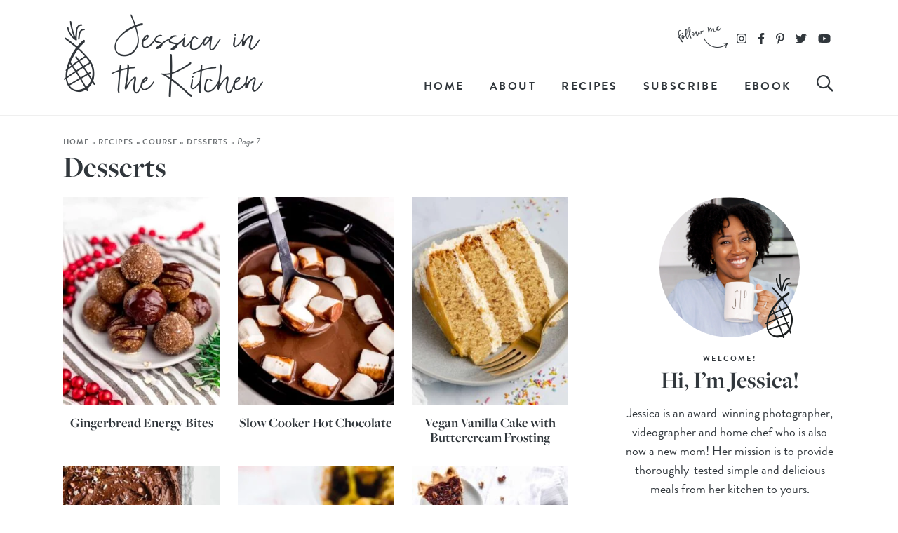

--- FILE ---
content_type: text/html; charset=UTF-8
request_url: https://jessicainthekitchen.com/recipes/course/desserts/page/7/
body_size: 29263
content:
<!DOCTYPE html>
<html lang="en-US">
<head><meta charset="UTF-8" /><script>if(navigator.userAgent.match(/MSIE|Internet Explorer/i)||navigator.userAgent.match(/Trident\/7\..*?rv:11/i)){var href=document.location.href;if(!href.match(/[?&]nowprocket/)){if(href.indexOf("?")==-1){if(href.indexOf("#")==-1){document.location.href=href+"?nowprocket=1"}else{document.location.href=href.replace("#","?nowprocket=1#")}}else{if(href.indexOf("#")==-1){document.location.href=href+"&nowprocket=1"}else{document.location.href=href.replace("#","&nowprocket=1#")}}}}</script><script>(()=>{class RocketLazyLoadScripts{constructor(){this.v="2.0.4",this.userEvents=["keydown","keyup","mousedown","mouseup","mousemove","mouseover","mouseout","touchmove","touchstart","touchend","touchcancel","wheel","click","dblclick","input"],this.attributeEvents=["onblur","onclick","oncontextmenu","ondblclick","onfocus","onmousedown","onmouseenter","onmouseleave","onmousemove","onmouseout","onmouseover","onmouseup","onmousewheel","onscroll","onsubmit"]}async t(){this.i(),this.o(),/iP(ad|hone)/.test(navigator.userAgent)&&this.h(),this.u(),this.l(this),this.m(),this.k(this),this.p(this),this._(),await Promise.all([this.R(),this.L()]),this.lastBreath=Date.now(),this.S(this),this.P(),this.D(),this.O(),this.M(),await this.C(this.delayedScripts.normal),await this.C(this.delayedScripts.defer),await this.C(this.delayedScripts.async),await this.T(),await this.F(),await this.j(),await this.A(),window.dispatchEvent(new Event("rocket-allScriptsLoaded")),this.everythingLoaded=!0,this.lastTouchEnd&&await new Promise(t=>setTimeout(t,500-Date.now()+this.lastTouchEnd)),this.I(),this.H(),this.U(),this.W()}i(){this.CSPIssue=sessionStorage.getItem("rocketCSPIssue"),document.addEventListener("securitypolicyviolation",t=>{this.CSPIssue||"script-src-elem"!==t.violatedDirective||"data"!==t.blockedURI||(this.CSPIssue=!0,sessionStorage.setItem("rocketCSPIssue",!0))},{isRocket:!0})}o(){window.addEventListener("pageshow",t=>{this.persisted=t.persisted,this.realWindowLoadedFired=!0},{isRocket:!0}),window.addEventListener("pagehide",()=>{this.onFirstUserAction=null},{isRocket:!0})}h(){let t;function e(e){t=e}window.addEventListener("touchstart",e,{isRocket:!0}),window.addEventListener("touchend",function i(o){o.changedTouches[0]&&t.changedTouches[0]&&Math.abs(o.changedTouches[0].pageX-t.changedTouches[0].pageX)<10&&Math.abs(o.changedTouches[0].pageY-t.changedTouches[0].pageY)<10&&o.timeStamp-t.timeStamp<200&&(window.removeEventListener("touchstart",e,{isRocket:!0}),window.removeEventListener("touchend",i,{isRocket:!0}),"INPUT"===o.target.tagName&&"text"===o.target.type||(o.target.dispatchEvent(new TouchEvent("touchend",{target:o.target,bubbles:!0})),o.target.dispatchEvent(new MouseEvent("mouseover",{target:o.target,bubbles:!0})),o.target.dispatchEvent(new PointerEvent("click",{target:o.target,bubbles:!0,cancelable:!0,detail:1,clientX:o.changedTouches[0].clientX,clientY:o.changedTouches[0].clientY})),event.preventDefault()))},{isRocket:!0})}q(t){this.userActionTriggered||("mousemove"!==t.type||this.firstMousemoveIgnored?"keyup"===t.type||"mouseover"===t.type||"mouseout"===t.type||(this.userActionTriggered=!0,this.onFirstUserAction&&this.onFirstUserAction()):this.firstMousemoveIgnored=!0),"click"===t.type&&t.preventDefault(),t.stopPropagation(),t.stopImmediatePropagation(),"touchstart"===this.lastEvent&&"touchend"===t.type&&(this.lastTouchEnd=Date.now()),"click"===t.type&&(this.lastTouchEnd=0),this.lastEvent=t.type,t.composedPath&&t.composedPath()[0].getRootNode()instanceof ShadowRoot&&(t.rocketTarget=t.composedPath()[0]),this.savedUserEvents.push(t)}u(){this.savedUserEvents=[],this.userEventHandler=this.q.bind(this),this.userEvents.forEach(t=>window.addEventListener(t,this.userEventHandler,{passive:!1,isRocket:!0})),document.addEventListener("visibilitychange",this.userEventHandler,{isRocket:!0})}U(){this.userEvents.forEach(t=>window.removeEventListener(t,this.userEventHandler,{passive:!1,isRocket:!0})),document.removeEventListener("visibilitychange",this.userEventHandler,{isRocket:!0}),this.savedUserEvents.forEach(t=>{(t.rocketTarget||t.target).dispatchEvent(new window[t.constructor.name](t.type,t))})}m(){const t="return false",e=Array.from(this.attributeEvents,t=>"data-rocket-"+t),i="["+this.attributeEvents.join("],[")+"]",o="[data-rocket-"+this.attributeEvents.join("],[data-rocket-")+"]",s=(e,i,o)=>{o&&o!==t&&(e.setAttribute("data-rocket-"+i,o),e["rocket"+i]=new Function("event",o),e.setAttribute(i,t))};new MutationObserver(t=>{for(const n of t)"attributes"===n.type&&(n.attributeName.startsWith("data-rocket-")||this.everythingLoaded?n.attributeName.startsWith("data-rocket-")&&this.everythingLoaded&&this.N(n.target,n.attributeName.substring(12)):s(n.target,n.attributeName,n.target.getAttribute(n.attributeName))),"childList"===n.type&&n.addedNodes.forEach(t=>{if(t.nodeType===Node.ELEMENT_NODE)if(this.everythingLoaded)for(const i of[t,...t.querySelectorAll(o)])for(const t of i.getAttributeNames())e.includes(t)&&this.N(i,t.substring(12));else for(const e of[t,...t.querySelectorAll(i)])for(const t of e.getAttributeNames())this.attributeEvents.includes(t)&&s(e,t,e.getAttribute(t))})}).observe(document,{subtree:!0,childList:!0,attributeFilter:[...this.attributeEvents,...e]})}I(){this.attributeEvents.forEach(t=>{document.querySelectorAll("[data-rocket-"+t+"]").forEach(e=>{this.N(e,t)})})}N(t,e){const i=t.getAttribute("data-rocket-"+e);i&&(t.setAttribute(e,i),t.removeAttribute("data-rocket-"+e))}k(t){Object.defineProperty(HTMLElement.prototype,"onclick",{get(){return this.rocketonclick||null},set(e){this.rocketonclick=e,this.setAttribute(t.everythingLoaded?"onclick":"data-rocket-onclick","this.rocketonclick(event)")}})}S(t){function e(e,i){let o=e[i];e[i]=null,Object.defineProperty(e,i,{get:()=>o,set(s){t.everythingLoaded?o=s:e["rocket"+i]=o=s}})}e(document,"onreadystatechange"),e(window,"onload"),e(window,"onpageshow");try{Object.defineProperty(document,"readyState",{get:()=>t.rocketReadyState,set(e){t.rocketReadyState=e},configurable:!0}),document.readyState="loading"}catch(t){console.log("WPRocket DJE readyState conflict, bypassing")}}l(t){this.originalAddEventListener=EventTarget.prototype.addEventListener,this.originalRemoveEventListener=EventTarget.prototype.removeEventListener,this.savedEventListeners=[],EventTarget.prototype.addEventListener=function(e,i,o){o&&o.isRocket||!t.B(e,this)&&!t.userEvents.includes(e)||t.B(e,this)&&!t.userActionTriggered||e.startsWith("rocket-")||t.everythingLoaded?t.originalAddEventListener.call(this,e,i,o):(t.savedEventListeners.push({target:this,remove:!1,type:e,func:i,options:o}),"mouseenter"!==e&&"mouseleave"!==e||t.originalAddEventListener.call(this,e,t.savedUserEvents.push,o))},EventTarget.prototype.removeEventListener=function(e,i,o){o&&o.isRocket||!t.B(e,this)&&!t.userEvents.includes(e)||t.B(e,this)&&!t.userActionTriggered||e.startsWith("rocket-")||t.everythingLoaded?t.originalRemoveEventListener.call(this,e,i,o):t.savedEventListeners.push({target:this,remove:!0,type:e,func:i,options:o})}}J(t,e){this.savedEventListeners=this.savedEventListeners.filter(i=>{let o=i.type,s=i.target||window;return e!==o||t!==s||(this.B(o,s)&&(i.type="rocket-"+o),this.$(i),!1)})}H(){EventTarget.prototype.addEventListener=this.originalAddEventListener,EventTarget.prototype.removeEventListener=this.originalRemoveEventListener,this.savedEventListeners.forEach(t=>this.$(t))}$(t){t.remove?this.originalRemoveEventListener.call(t.target,t.type,t.func,t.options):this.originalAddEventListener.call(t.target,t.type,t.func,t.options)}p(t){let e;function i(e){return t.everythingLoaded?e:e.split(" ").map(t=>"load"===t||t.startsWith("load.")?"rocket-jquery-load":t).join(" ")}function o(o){function s(e){const s=o.fn[e];o.fn[e]=o.fn.init.prototype[e]=function(){return this[0]===window&&t.userActionTriggered&&("string"==typeof arguments[0]||arguments[0]instanceof String?arguments[0]=i(arguments[0]):"object"==typeof arguments[0]&&Object.keys(arguments[0]).forEach(t=>{const e=arguments[0][t];delete arguments[0][t],arguments[0][i(t)]=e})),s.apply(this,arguments),this}}if(o&&o.fn&&!t.allJQueries.includes(o)){const e={DOMContentLoaded:[],"rocket-DOMContentLoaded":[]};for(const t in e)document.addEventListener(t,()=>{e[t].forEach(t=>t())},{isRocket:!0});o.fn.ready=o.fn.init.prototype.ready=function(i){function s(){parseInt(o.fn.jquery)>2?setTimeout(()=>i.bind(document)(o)):i.bind(document)(o)}return"function"==typeof i&&(t.realDomReadyFired?!t.userActionTriggered||t.fauxDomReadyFired?s():e["rocket-DOMContentLoaded"].push(s):e.DOMContentLoaded.push(s)),o([])},s("on"),s("one"),s("off"),t.allJQueries.push(o)}e=o}t.allJQueries=[],o(window.jQuery),Object.defineProperty(window,"jQuery",{get:()=>e,set(t){o(t)}})}P(){const t=new Map;document.write=document.writeln=function(e){const i=document.currentScript,o=document.createRange(),s=i.parentElement;let n=t.get(i);void 0===n&&(n=i.nextSibling,t.set(i,n));const c=document.createDocumentFragment();o.setStart(c,0),c.appendChild(o.createContextualFragment(e)),s.insertBefore(c,n)}}async R(){return new Promise(t=>{this.userActionTriggered?t():this.onFirstUserAction=t})}async L(){return new Promise(t=>{document.addEventListener("DOMContentLoaded",()=>{this.realDomReadyFired=!0,t()},{isRocket:!0})})}async j(){return this.realWindowLoadedFired?Promise.resolve():new Promise(t=>{window.addEventListener("load",t,{isRocket:!0})})}M(){this.pendingScripts=[];this.scriptsMutationObserver=new MutationObserver(t=>{for(const e of t)e.addedNodes.forEach(t=>{"SCRIPT"!==t.tagName||t.noModule||t.isWPRocket||this.pendingScripts.push({script:t,promise:new Promise(e=>{const i=()=>{const i=this.pendingScripts.findIndex(e=>e.script===t);i>=0&&this.pendingScripts.splice(i,1),e()};t.addEventListener("load",i,{isRocket:!0}),t.addEventListener("error",i,{isRocket:!0}),setTimeout(i,1e3)})})})}),this.scriptsMutationObserver.observe(document,{childList:!0,subtree:!0})}async F(){await this.X(),this.pendingScripts.length?(await this.pendingScripts[0].promise,await this.F()):this.scriptsMutationObserver.disconnect()}D(){this.delayedScripts={normal:[],async:[],defer:[]},document.querySelectorAll("script[type$=rocketlazyloadscript]").forEach(t=>{t.hasAttribute("data-rocket-src")?t.hasAttribute("async")&&!1!==t.async?this.delayedScripts.async.push(t):t.hasAttribute("defer")&&!1!==t.defer||"module"===t.getAttribute("data-rocket-type")?this.delayedScripts.defer.push(t):this.delayedScripts.normal.push(t):this.delayedScripts.normal.push(t)})}async _(){await this.L();let t=[];document.querySelectorAll("script[type$=rocketlazyloadscript][data-rocket-src]").forEach(e=>{let i=e.getAttribute("data-rocket-src");if(i&&!i.startsWith("data:")){i.startsWith("//")&&(i=location.protocol+i);try{const o=new URL(i).origin;o!==location.origin&&t.push({src:o,crossOrigin:e.crossOrigin||"module"===e.getAttribute("data-rocket-type")})}catch(t){}}}),t=[...new Map(t.map(t=>[JSON.stringify(t),t])).values()],this.Y(t,"preconnect")}async G(t){if(await this.K(),!0!==t.noModule||!("noModule"in HTMLScriptElement.prototype))return new Promise(e=>{let i;function o(){(i||t).setAttribute("data-rocket-status","executed"),e()}try{if(navigator.userAgent.includes("Firefox/")||""===navigator.vendor||this.CSPIssue)i=document.createElement("script"),[...t.attributes].forEach(t=>{let e=t.nodeName;"type"!==e&&("data-rocket-type"===e&&(e="type"),"data-rocket-src"===e&&(e="src"),i.setAttribute(e,t.nodeValue))}),t.text&&(i.text=t.text),t.nonce&&(i.nonce=t.nonce),i.hasAttribute("src")?(i.addEventListener("load",o,{isRocket:!0}),i.addEventListener("error",()=>{i.setAttribute("data-rocket-status","failed-network"),e()},{isRocket:!0}),setTimeout(()=>{i.isConnected||e()},1)):(i.text=t.text,o()),i.isWPRocket=!0,t.parentNode.replaceChild(i,t);else{const i=t.getAttribute("data-rocket-type"),s=t.getAttribute("data-rocket-src");i?(t.type=i,t.removeAttribute("data-rocket-type")):t.removeAttribute("type"),t.addEventListener("load",o,{isRocket:!0}),t.addEventListener("error",i=>{this.CSPIssue&&i.target.src.startsWith("data:")?(console.log("WPRocket: CSP fallback activated"),t.removeAttribute("src"),this.G(t).then(e)):(t.setAttribute("data-rocket-status","failed-network"),e())},{isRocket:!0}),s?(t.fetchPriority="high",t.removeAttribute("data-rocket-src"),t.src=s):t.src="data:text/javascript;base64,"+window.btoa(unescape(encodeURIComponent(t.text)))}}catch(i){t.setAttribute("data-rocket-status","failed-transform"),e()}});t.setAttribute("data-rocket-status","skipped")}async C(t){const e=t.shift();return e?(e.isConnected&&await this.G(e),this.C(t)):Promise.resolve()}O(){this.Y([...this.delayedScripts.normal,...this.delayedScripts.defer,...this.delayedScripts.async],"preload")}Y(t,e){this.trash=this.trash||[];let i=!0;var o=document.createDocumentFragment();t.forEach(t=>{const s=t.getAttribute&&t.getAttribute("data-rocket-src")||t.src;if(s&&!s.startsWith("data:")){const n=document.createElement("link");n.href=s,n.rel=e,"preconnect"!==e&&(n.as="script",n.fetchPriority=i?"high":"low"),t.getAttribute&&"module"===t.getAttribute("data-rocket-type")&&(n.crossOrigin=!0),t.crossOrigin&&(n.crossOrigin=t.crossOrigin),t.integrity&&(n.integrity=t.integrity),t.nonce&&(n.nonce=t.nonce),o.appendChild(n),this.trash.push(n),i=!1}}),document.head.appendChild(o)}W(){this.trash.forEach(t=>t.remove())}async T(){try{document.readyState="interactive"}catch(t){}this.fauxDomReadyFired=!0;try{await this.K(),this.J(document,"readystatechange"),document.dispatchEvent(new Event("rocket-readystatechange")),await this.K(),document.rocketonreadystatechange&&document.rocketonreadystatechange(),await this.K(),this.J(document,"DOMContentLoaded"),document.dispatchEvent(new Event("rocket-DOMContentLoaded")),await this.K(),this.J(window,"DOMContentLoaded"),window.dispatchEvent(new Event("rocket-DOMContentLoaded"))}catch(t){console.error(t)}}async A(){try{document.readyState="complete"}catch(t){}try{await this.K(),this.J(document,"readystatechange"),document.dispatchEvent(new Event("rocket-readystatechange")),await this.K(),document.rocketonreadystatechange&&document.rocketonreadystatechange(),await this.K(),this.J(window,"load"),window.dispatchEvent(new Event("rocket-load")),await this.K(),window.rocketonload&&window.rocketonload(),await this.K(),this.allJQueries.forEach(t=>t(window).trigger("rocket-jquery-load")),await this.K(),this.J(window,"pageshow");const t=new Event("rocket-pageshow");t.persisted=this.persisted,window.dispatchEvent(t),await this.K(),window.rocketonpageshow&&window.rocketonpageshow({persisted:this.persisted})}catch(t){console.error(t)}}async K(){Date.now()-this.lastBreath>45&&(await this.X(),this.lastBreath=Date.now())}async X(){return document.hidden?new Promise(t=>setTimeout(t)):new Promise(t=>requestAnimationFrame(t))}B(t,e){return e===document&&"readystatechange"===t||(e===document&&"DOMContentLoaded"===t||(e===window&&"DOMContentLoaded"===t||(e===window&&"load"===t||e===window&&"pageshow"===t)))}static run(){(new RocketLazyLoadScripts).t()}}RocketLazyLoadScripts.run()})();</script>

<meta name="viewport" content="width=device-width, initial-scale=1" />
<link rel="profile" href="https://gmpg.org/xfn/11" />

<meta name='robots' content='index, follow, max-image-preview:large, max-snippet:-1, max-video-preview:-1' />
	<style>img:is([sizes="auto" i], [sizes^="auto," i]) { contain-intrinsic-size: 3000px 1500px }</style>
	
	<!-- This site is optimized with the Yoast SEO Premium plugin v26.7 (Yoast SEO v26.7) - https://yoast.com/wordpress/plugins/seo/ -->
	<title>Easy Vegan Dessert Recipes - Jessica in the Kitchen</title>
	<meta name="description" content="Hands down, these are the BEST vegan desserts! I&#039;ve spent hours in the kitchen testing these recipes so that you can satisfy your sweet tooth." />
	<link rel="canonical" href="https://jessicainthekitchen.com/recipes/course/desserts/page/7/" />
	<link rel="prev" href="https://jessicainthekitchen.com/recipes/course/desserts/page/6/" />
	<link rel="next" href="https://jessicainthekitchen.com/recipes/course/desserts/page/8/" />
	<meta property="og:locale" content="en_US" />
	<meta property="og:type" content="article" />
	<meta property="og:title" content="Desserts Archives" />
	<meta property="og:description" content="Hands down, these are the BEST vegan desserts! I&#039;ve spent hours in the kitchen testing these recipes so that you can satisfy your sweet tooth." />
	<meta property="og:url" content="https://jessicainthekitchen.com/recipes/course/desserts/" />
	<meta property="og:site_name" content="Jessica in the Kitchen" />
	<meta name="twitter:card" content="summary_large_image" />
	<meta name="twitter:site" content="@jessinkitchen" />
	<script type="application/ld+json" class="yoast-schema-graph">{"@context":"https://schema.org","@graph":[{"@type":"CollectionPage","@id":"https://jessicainthekitchen.com/recipes/course/desserts/","url":"https://jessicainthekitchen.com/recipes/course/desserts/page/7/","name":"Easy Vegan Dessert Recipes - Jessica in the Kitchen","isPartOf":{"@id":"https://jessicainthekitchen.com/#website"},"primaryImageOfPage":{"@id":"https://jessicainthekitchen.com/recipes/course/desserts/page/7/#primaryimage"},"image":{"@id":"https://jessicainthekitchen.com/recipes/course/desserts/page/7/#primaryimage"},"thumbnailUrl":"https://jessicainthekitchen.com/wp-content/uploads/2020/12/Gingerbread-Energy-Bites-12.jpg","description":"Hands down, these are the BEST vegan desserts! I've spent hours in the kitchen testing these recipes so that you can satisfy your sweet tooth.","breadcrumb":{"@id":"https://jessicainthekitchen.com/recipes/course/desserts/page/7/#breadcrumb"},"inLanguage":"en-US"},{"@type":"ImageObject","inLanguage":"en-US","@id":"https://jessicainthekitchen.com/recipes/course/desserts/page/7/#primaryimage","url":"https://jessicainthekitchen.com/wp-content/uploads/2020/12/Gingerbread-Energy-Bites-12.jpg","contentUrl":"https://jessicainthekitchen.com/wp-content/uploads/2020/12/Gingerbread-Energy-Bites-12.jpg","width":1200,"height":1800,"caption":"gingerbread energy bites in a pyramid stack on a plate with festive decor around"},{"@type":"BreadcrumbList","@id":"https://jessicainthekitchen.com/recipes/course/desserts/page/7/#breadcrumb","itemListElement":[{"@type":"ListItem","position":1,"name":"Home","item":"https://jessicainthekitchen.com/"},{"@type":"ListItem","position":2,"name":"Recipes","item":"https://jessicainthekitchen.com/recipes/"},{"@type":"ListItem","position":3,"name":"Course","item":"https://jessicainthekitchen.com/recipes/course/"},{"@type":"ListItem","position":4,"name":"Desserts"}]},{"@type":"WebSite","@id":"https://jessicainthekitchen.com/#website","url":"https://jessicainthekitchen.com/","name":"Jessica in the Kitchen","description":"A vegan recipe food blog with simple, delicious and approachable recipes. Pulled from the earth. Hot from the oven. Straight from the heart.","publisher":{"@id":"https://jessicainthekitchen.com/#organization"},"potentialAction":[{"@type":"SearchAction","target":{"@type":"EntryPoint","urlTemplate":"https://jessicainthekitchen.com/?s={search_term_string}"},"query-input":{"@type":"PropertyValueSpecification","valueRequired":true,"valueName":"search_term_string"}}],"inLanguage":"en-US"},{"@type":"Organization","@id":"https://jessicainthekitchen.com/#organization","name":"Jessica in the Kitchen","url":"https://jessicainthekitchen.com/","logo":{"@type":"ImageObject","inLanguage":"en-US","@id":"https://jessicainthekitchen.com/#/schema/logo/image/","url":"https://jessicainthekitchen.com/wp-content/uploads/2020/05/Square-Yoast-Logo.jpg","contentUrl":"https://jessicainthekitchen.com/wp-content/uploads/2020/05/Square-Yoast-Logo.jpg","width":600,"height":600,"caption":"Jessica in the Kitchen"},"image":{"@id":"https://jessicainthekitchen.com/#/schema/logo/image/"},"sameAs":["http://facebook.com/jessicainthekitchenblog","https://x.com/jessinkitchen","https://www.instagram.com/jessicainthekitchen/","https://www.pinterest.com/jessicaskitchen/","https://www.youtube.com/channel/UCkP2CvRubyU0MTZv_Qo712g"]}]}</script>
	<!-- / Yoast SEO Premium plugin. -->


<link rel='dns-prefetch' href='//wp-plugin.grocerslist.com' />
<link rel='dns-prefetch' href='//scripts.mediavine.com' />
<link rel='dns-prefetch' href='//www.googletagmanager.com' />

<link rel="alternate" type="application/rss+xml" title="Jessica in the Kitchen &raquo; Desserts Category Feed" href="https://jessicainthekitchen.com/recipes/course/desserts/feed/" />
<script type="rocketlazyloadscript">(()=>{"use strict";const e=[400,500,600,700,800,900],t=e=>`wprm-min-${e}`,n=e=>`wprm-max-${e}`,s=new Set,o="ResizeObserver"in window,r=o?new ResizeObserver((e=>{for(const t of e)c(t.target)})):null,i=.5/(window.devicePixelRatio||1);function c(s){const o=s.getBoundingClientRect().width||0;for(let r=0;r<e.length;r++){const c=e[r],a=o<=c+i;o>c+i?s.classList.add(t(c)):s.classList.remove(t(c)),a?s.classList.add(n(c)):s.classList.remove(n(c))}}function a(e){s.has(e)||(s.add(e),r&&r.observe(e),c(e))}!function(e=document){e.querySelectorAll(".wprm-recipe").forEach(a)}();if(new MutationObserver((e=>{for(const t of e)for(const e of t.addedNodes)e instanceof Element&&(e.matches?.(".wprm-recipe")&&a(e),e.querySelectorAll?.(".wprm-recipe").forEach(a))})).observe(document.documentElement,{childList:!0,subtree:!0}),!o){let e=0;addEventListener("resize",(()=>{e&&cancelAnimationFrame(e),e=requestAnimationFrame((()=>s.forEach(c)))}),{passive:!0})}})();</script><style id='wp-emoji-styles-inline-css' type='text/css'>

	img.wp-smiley, img.emoji {
		display: inline !important;
		border: none !important;
		box-shadow: none !important;
		height: 1em !important;
		width: 1em !important;
		margin: 0 0.07em !important;
		vertical-align: -0.1em !important;
		background: none !important;
		padding: 0 !important;
	}
</style>
<link rel='stylesheet' id='wp-block-library-css' href='https://jessicainthekitchen.com/wp-includes/css/dist/block-library/style.min.css?ver=6.8.3' type='text/css' media='all' />
<style id='classic-theme-styles-inline-css' type='text/css'>
/*! This file is auto-generated */
.wp-block-button__link{color:#fff;background-color:#32373c;border-radius:9999px;box-shadow:none;text-decoration:none;padding:calc(.667em + 2px) calc(1.333em + 2px);font-size:1.125em}.wp-block-file__button{background:#32373c;color:#fff;text-decoration:none}
</style>
<style id='social-pug-action-button-style-inline-css' type='text/css'>
.dpsp-action-buttons{align-items:stretch!important;display:flex;flex-wrap:wrap;gap:var(--wp--style--block-gap,.5em)}.dpsp-action-button__link{align-items:center;display:inline-flex!important;flex-wrap:wrap;gap:.5em;justify-content:center;text-decoration:none}.dpsp-action-button{margin-block-start:0!important}.dpsp-action-button__icon svg{height:100%;width:100%;fill:currentColor;display:block;overflow:visible}.dpsp-action-button__icon{align-items:center;display:inline-flex!important;flex-shrink:0;flex:0 0 auto;height:32px;justify-content:center;line-height:1;transform:scale(75%);vertical-align:middle;width:32px}.dpsp-action-button__label{word-break:normal!important}.dpsp-action-button.is-style-outline .wp-block-button__link{background:#0000 none;border:1px solid;color:currentColor;padding:calc(1rem - 1px) calc(2.25rem - 1px)}.dpsp-action-button.wp-block-button__width-33{width:calc(33.33333% - var(--wp--style--block-gap, .5em)*2/3)}.dpsp-action-button.wp-block-button__width-66{width:calc(66% - var(--wp--style--block-gap, .5em)*.5)}.dpsp-action-button.wp-block-button__width-100,.dpsp-action-button.wp-block-button__width-100 a{width:100%!important}@media screen and (max-width:480px){.dpsp-action-button.wp-block-button__mobile-width-25{flex-basis:auto!important;width:calc(25% - var(--wp--style--block-gap, .5em)*2/4)!important}.dpsp-action-button.wp-block-button__mobile-width-33{flex-basis:auto!important;width:calc(33.33333% - var(--wp--style--block-gap, .5em)*2/3)!important}.dpsp-action-button.wp-block-button__mobile-width-50{flex-basis:auto!important;width:calc(50% - var(--wp--style--block-gap, .5em)*2/2)!important}.dpsp-action-button.wp-block-button__mobile-width-66{flex-basis:auto!important;width:calc(66% - var(--wp--style--block-gap, .5em)*.5)!important}.dpsp-action-button.wp-block-button__mobile-width-75{flex-basis:auto!important;width:calc(75% - var(--wp--style--block-gap, .5em)*.5)!important}:not(.block-editor__container *) .dpsp-action-button.wp-block-button__mobile-width-100{width:100%!important}}.feast-plugin .entry-content .dpsp-action-button__link.has-background{margin:0!important;padding:calc(.667em + 2px) calc(1.333em + 2px)!important}.wp-theme-kadence .content-wrap .entry-content .dpsp-action-button__link.has-background{padding:.4em 1em!important}

</style>
<link data-minify="1" rel='stylesheet' id='tasty-links-featured-links-block-css' href='https://jessicainthekitchen.com/wp-content/cache/min/1/wp-content/plugins/tasty-links/assets/dist/featured-links-block.css?ver=1768507274' type='text/css' media='all' />
<link data-minify="1" rel='stylesheet' id='wprm-public-css' href='https://jessicainthekitchen.com/wp-content/cache/min/1/wp-content/plugins/wp-recipe-maker/dist/public-modern.css?ver=1768507274' type='text/css' media='all' />
<link data-minify="1" rel='stylesheet' id='wprmp-public-css' href='https://jessicainthekitchen.com/wp-content/cache/min/1/wp-content/plugins/wp-recipe-maker-premium/dist/public-pro.css?ver=1768507274' type='text/css' media='all' />
<link data-minify="1" rel='stylesheet' id='convertkit-broadcasts-css' href='https://jessicainthekitchen.com/wp-content/cache/min/1/wp-content/plugins/convertkit/resources/frontend/css/broadcasts.css?ver=1768507274' type='text/css' media='all' />
<link data-minify="1" rel='stylesheet' id='convertkit-button-css' href='https://jessicainthekitchen.com/wp-content/cache/min/1/wp-content/plugins/convertkit/resources/frontend/css/button.css?ver=1768507274' type='text/css' media='all' />
<link data-minify="1" rel='stylesheet' id='convertkit-form-css' href='https://jessicainthekitchen.com/wp-content/cache/min/1/wp-content/plugins/convertkit/resources/frontend/css/form.css?ver=1768507274' type='text/css' media='all' />
<link data-minify="1" rel='stylesheet' id='convertkit-form-builder-field-css' href='https://jessicainthekitchen.com/wp-content/cache/min/1/wp-content/plugins/convertkit/resources/frontend/css/form-builder.css?ver=1768507274' type='text/css' media='all' />
<link data-minify="1" rel='stylesheet' id='convertkit-form-builder-css' href='https://jessicainthekitchen.com/wp-content/cache/min/1/wp-content/plugins/convertkit/resources/frontend/css/form-builder.css?ver=1768507274' type='text/css' media='all' />
<style id='global-styles-inline-css' type='text/css'>
:root{--wp--preset--aspect-ratio--square: 1;--wp--preset--aspect-ratio--4-3: 4/3;--wp--preset--aspect-ratio--3-4: 3/4;--wp--preset--aspect-ratio--3-2: 3/2;--wp--preset--aspect-ratio--2-3: 2/3;--wp--preset--aspect-ratio--16-9: 16/9;--wp--preset--aspect-ratio--9-16: 9/16;--wp--preset--color--black: #000000;--wp--preset--color--cyan-bluish-gray: #abb8c3;--wp--preset--color--white: #ffffff;--wp--preset--color--pale-pink: #f78da7;--wp--preset--color--vivid-red: #cf2e2e;--wp--preset--color--luminous-vivid-orange: #ff6900;--wp--preset--color--luminous-vivid-amber: #fcb900;--wp--preset--color--light-green-cyan: #7bdcb5;--wp--preset--color--vivid-green-cyan: #00d084;--wp--preset--color--pale-cyan-blue: #8ed1fc;--wp--preset--color--vivid-cyan-blue: #0693e3;--wp--preset--color--vivid-purple: #9b51e0;--wp--preset--color--lightgray: #f5f5f5;--wp--preset--color--medgray: #eaebeb;--wp--preset--color--pink: #f67771;--wp--preset--color--lightpink: #feebea;--wp--preset--color--charcoal: #2e2c2d;--wp--preset--color--pattern: #ebeced;--wp--preset--gradient--vivid-cyan-blue-to-vivid-purple: linear-gradient(135deg,rgba(6,147,227,1) 0%,rgb(155,81,224) 100%);--wp--preset--gradient--light-green-cyan-to-vivid-green-cyan: linear-gradient(135deg,rgb(122,220,180) 0%,rgb(0,208,130) 100%);--wp--preset--gradient--luminous-vivid-amber-to-luminous-vivid-orange: linear-gradient(135deg,rgba(252,185,0,1) 0%,rgba(255,105,0,1) 100%);--wp--preset--gradient--luminous-vivid-orange-to-vivid-red: linear-gradient(135deg,rgba(255,105,0,1) 0%,rgb(207,46,46) 100%);--wp--preset--gradient--very-light-gray-to-cyan-bluish-gray: linear-gradient(135deg,rgb(238,238,238) 0%,rgb(169,184,195) 100%);--wp--preset--gradient--cool-to-warm-spectrum: linear-gradient(135deg,rgb(74,234,220) 0%,rgb(151,120,209) 20%,rgb(207,42,186) 40%,rgb(238,44,130) 60%,rgb(251,105,98) 80%,rgb(254,248,76) 100%);--wp--preset--gradient--blush-light-purple: linear-gradient(135deg,rgb(255,206,236) 0%,rgb(152,150,240) 100%);--wp--preset--gradient--blush-bordeaux: linear-gradient(135deg,rgb(254,205,165) 0%,rgb(254,45,45) 50%,rgb(107,0,62) 100%);--wp--preset--gradient--luminous-dusk: linear-gradient(135deg,rgb(255,203,112) 0%,rgb(199,81,192) 50%,rgb(65,88,208) 100%);--wp--preset--gradient--pale-ocean: linear-gradient(135deg,rgb(255,245,203) 0%,rgb(182,227,212) 50%,rgb(51,167,181) 100%);--wp--preset--gradient--electric-grass: linear-gradient(135deg,rgb(202,248,128) 0%,rgb(113,206,126) 100%);--wp--preset--gradient--midnight: linear-gradient(135deg,rgb(2,3,129) 0%,rgb(40,116,252) 100%);--wp--preset--font-size--small: 13px;--wp--preset--font-size--medium: 20px;--wp--preset--font-size--large: 36px;--wp--preset--font-size--x-large: 42px;--wp--preset--spacing--20: 0.44rem;--wp--preset--spacing--30: 0.67rem;--wp--preset--spacing--40: 1rem;--wp--preset--spacing--50: 1.5rem;--wp--preset--spacing--60: 2.25rem;--wp--preset--spacing--70: 3.38rem;--wp--preset--spacing--80: 5.06rem;--wp--preset--shadow--natural: 6px 6px 9px rgba(0, 0, 0, 0.2);--wp--preset--shadow--deep: 12px 12px 50px rgba(0, 0, 0, 0.4);--wp--preset--shadow--sharp: 6px 6px 0px rgba(0, 0, 0, 0.2);--wp--preset--shadow--outlined: 6px 6px 0px -3px rgba(255, 255, 255, 1), 6px 6px rgba(0, 0, 0, 1);--wp--preset--shadow--crisp: 6px 6px 0px rgba(0, 0, 0, 1);}:where(.is-layout-flex){gap: 0.5em;}:where(.is-layout-grid){gap: 0.5em;}body .is-layout-flex{display: flex;}.is-layout-flex{flex-wrap: wrap;align-items: center;}.is-layout-flex > :is(*, div){margin: 0;}body .is-layout-grid{display: grid;}.is-layout-grid > :is(*, div){margin: 0;}:where(.wp-block-columns.is-layout-flex){gap: 2em;}:where(.wp-block-columns.is-layout-grid){gap: 2em;}:where(.wp-block-post-template.is-layout-flex){gap: 1.25em;}:where(.wp-block-post-template.is-layout-grid){gap: 1.25em;}.has-black-color{color: var(--wp--preset--color--black) !important;}.has-cyan-bluish-gray-color{color: var(--wp--preset--color--cyan-bluish-gray) !important;}.has-white-color{color: var(--wp--preset--color--white) !important;}.has-pale-pink-color{color: var(--wp--preset--color--pale-pink) !important;}.has-vivid-red-color{color: var(--wp--preset--color--vivid-red) !important;}.has-luminous-vivid-orange-color{color: var(--wp--preset--color--luminous-vivid-orange) !important;}.has-luminous-vivid-amber-color{color: var(--wp--preset--color--luminous-vivid-amber) !important;}.has-light-green-cyan-color{color: var(--wp--preset--color--light-green-cyan) !important;}.has-vivid-green-cyan-color{color: var(--wp--preset--color--vivid-green-cyan) !important;}.has-pale-cyan-blue-color{color: var(--wp--preset--color--pale-cyan-blue) !important;}.has-vivid-cyan-blue-color{color: var(--wp--preset--color--vivid-cyan-blue) !important;}.has-vivid-purple-color{color: var(--wp--preset--color--vivid-purple) !important;}.has-black-background-color{background-color: var(--wp--preset--color--black) !important;}.has-cyan-bluish-gray-background-color{background-color: var(--wp--preset--color--cyan-bluish-gray) !important;}.has-white-background-color{background-color: var(--wp--preset--color--white) !important;}.has-pale-pink-background-color{background-color: var(--wp--preset--color--pale-pink) !important;}.has-vivid-red-background-color{background-color: var(--wp--preset--color--vivid-red) !important;}.has-luminous-vivid-orange-background-color{background-color: var(--wp--preset--color--luminous-vivid-orange) !important;}.has-luminous-vivid-amber-background-color{background-color: var(--wp--preset--color--luminous-vivid-amber) !important;}.has-light-green-cyan-background-color{background-color: var(--wp--preset--color--light-green-cyan) !important;}.has-vivid-green-cyan-background-color{background-color: var(--wp--preset--color--vivid-green-cyan) !important;}.has-pale-cyan-blue-background-color{background-color: var(--wp--preset--color--pale-cyan-blue) !important;}.has-vivid-cyan-blue-background-color{background-color: var(--wp--preset--color--vivid-cyan-blue) !important;}.has-vivid-purple-background-color{background-color: var(--wp--preset--color--vivid-purple) !important;}.has-black-border-color{border-color: var(--wp--preset--color--black) !important;}.has-cyan-bluish-gray-border-color{border-color: var(--wp--preset--color--cyan-bluish-gray) !important;}.has-white-border-color{border-color: var(--wp--preset--color--white) !important;}.has-pale-pink-border-color{border-color: var(--wp--preset--color--pale-pink) !important;}.has-vivid-red-border-color{border-color: var(--wp--preset--color--vivid-red) !important;}.has-luminous-vivid-orange-border-color{border-color: var(--wp--preset--color--luminous-vivid-orange) !important;}.has-luminous-vivid-amber-border-color{border-color: var(--wp--preset--color--luminous-vivid-amber) !important;}.has-light-green-cyan-border-color{border-color: var(--wp--preset--color--light-green-cyan) !important;}.has-vivid-green-cyan-border-color{border-color: var(--wp--preset--color--vivid-green-cyan) !important;}.has-pale-cyan-blue-border-color{border-color: var(--wp--preset--color--pale-cyan-blue) !important;}.has-vivid-cyan-blue-border-color{border-color: var(--wp--preset--color--vivid-cyan-blue) !important;}.has-vivid-purple-border-color{border-color: var(--wp--preset--color--vivid-purple) !important;}.has-vivid-cyan-blue-to-vivid-purple-gradient-background{background: var(--wp--preset--gradient--vivid-cyan-blue-to-vivid-purple) !important;}.has-light-green-cyan-to-vivid-green-cyan-gradient-background{background: var(--wp--preset--gradient--light-green-cyan-to-vivid-green-cyan) !important;}.has-luminous-vivid-amber-to-luminous-vivid-orange-gradient-background{background: var(--wp--preset--gradient--luminous-vivid-amber-to-luminous-vivid-orange) !important;}.has-luminous-vivid-orange-to-vivid-red-gradient-background{background: var(--wp--preset--gradient--luminous-vivid-orange-to-vivid-red) !important;}.has-very-light-gray-to-cyan-bluish-gray-gradient-background{background: var(--wp--preset--gradient--very-light-gray-to-cyan-bluish-gray) !important;}.has-cool-to-warm-spectrum-gradient-background{background: var(--wp--preset--gradient--cool-to-warm-spectrum) !important;}.has-blush-light-purple-gradient-background{background: var(--wp--preset--gradient--blush-light-purple) !important;}.has-blush-bordeaux-gradient-background{background: var(--wp--preset--gradient--blush-bordeaux) !important;}.has-luminous-dusk-gradient-background{background: var(--wp--preset--gradient--luminous-dusk) !important;}.has-pale-ocean-gradient-background{background: var(--wp--preset--gradient--pale-ocean) !important;}.has-electric-grass-gradient-background{background: var(--wp--preset--gradient--electric-grass) !important;}.has-midnight-gradient-background{background: var(--wp--preset--gradient--midnight) !important;}.has-small-font-size{font-size: var(--wp--preset--font-size--small) !important;}.has-medium-font-size{font-size: var(--wp--preset--font-size--medium) !important;}.has-large-font-size{font-size: var(--wp--preset--font-size--large) !important;}.has-x-large-font-size{font-size: var(--wp--preset--font-size--x-large) !important;}
:where(.wp-block-post-template.is-layout-flex){gap: 1.25em;}:where(.wp-block-post-template.is-layout-grid){gap: 1.25em;}
:where(.wp-block-columns.is-layout-flex){gap: 2em;}:where(.wp-block-columns.is-layout-grid){gap: 2em;}
:root :where(.wp-block-pullquote){font-size: 1.5em;line-height: 1.6;}
</style>
<link data-minify="1" rel='stylesheet' id='font-awesome-css' href='https://jessicainthekitchen.com/wp-content/cache/min/1/wp-content/themes/jessicainthekitchen/fontawesome-subset/css/all.css?ver=1768507274' type='text/css' media='all' />
<link rel="preload" class="mv-grow-style" href="https://jessicainthekitchen.com/wp-content/plugins/social-pug/assets/dist/style-frontend-pro.css?ver=2.28.0" as="style"><noscript><link rel='stylesheet' id='dpsp-frontend-style-pro-css' href='https://jessicainthekitchen.com/wp-content/plugins/social-pug/assets/dist/style-frontend-pro.css?ver=2.28.0' type='text/css' media='all' />
</noscript><style id='dpsp-frontend-style-pro-inline-css' type='text/css'>

				@media screen and ( max-width : 720px ) {
					.dpsp-content-wrapper.dpsp-hide-on-mobile,
					.dpsp-share-text.dpsp-hide-on-mobile {
						display: none;
					}
					.dpsp-has-spacing .dpsp-networks-btns-wrapper li {
						margin:0 2% 10px 0;
					}
					.dpsp-network-btn.dpsp-has-label:not(.dpsp-has-count) {
						max-height: 40px;
						padding: 0;
						justify-content: center;
					}
					.dpsp-content-wrapper.dpsp-size-small .dpsp-network-btn.dpsp-has-label:not(.dpsp-has-count){
						max-height: 32px;
					}
					.dpsp-content-wrapper.dpsp-size-large .dpsp-network-btn.dpsp-has-label:not(.dpsp-has-count){
						max-height: 46px;
					}
				}
			
			@media screen and ( max-width : 720px ) {
				aside#dpsp-floating-sidebar.dpsp-hide-on-mobile.opened {
					display: none;
				}
			}
			
			@media screen and ( max-width : 720px ) {
				aside#dpsp-floating-sidebar.dpsp-hide-on-mobile.opened {
					display: none;
				}
			}
			
</style>
<link data-minify="1" rel='stylesheet' id='custom-style-css' href='https://jessicainthekitchen.com/wp-content/cache/min/1/wp-content/themes/jessicainthekitchen/style.css?ver=1768507274' type='text/css' media='all' />
<link data-minify="1" rel='stylesheet' id='responsive-style-css' href='https://jessicainthekitchen.com/wp-content/cache/min/1/wp-content/themes/jessicainthekitchen/responsive.css?ver=1768507274' type='text/css' media='all' />
<link data-minify="1" rel='stylesheet' id='cmh-style-css' href='https://jessicainthekitchen.com/wp-content/cache/min/1/wp-content/themes/jessicainthekitchen/mobile-header/mobile-header-style.css?ver=1768507274' type='text/css' media='all' />
<script type="rocketlazyloadscript" data-rocket-type="text/javascript" data-rocket-src="https://wp-plugin.grocerslist.com/wp-plugin.js?ver=1.16.0_1768582330" id="grocers-list-external-js" async="async" data-wp-strategy="async"></script>
<script type="text/javascript" async="async" fetchpriority="high" data-noptimize="1" data-cfasync="false" src="https://scripts.mediavine.com/tags/jessica-in-the-kitchen.js?ver=6.8.3" id="mv-script-wrapper-js"></script>
<script type="text/javascript" src="https://jessicainthekitchen.com/wp-includes/js/jquery/jquery.min.js?ver=3.7.1" id="jquery-core-js"></script>
<script type="text/javascript" src="https://jessicainthekitchen.com/wp-includes/js/jquery/jquery-migrate.min.js?ver=3.4.1" id="jquery-migrate-js"></script>
<link rel="https://api.w.org/" href="https://jessicainthekitchen.com/wp-json/" /><link rel="alternate" title="JSON" type="application/json" href="https://jessicainthekitchen.com/wp-json/wp/v2/categories/562" /><link rel="EditURI" type="application/rsd+xml" title="RSD" href="https://jessicainthekitchen.com/xmlrpc.php?rsd" />
<style type="text/css">.eafl-disclaimer-small{font-size:.8em}.eafl-disclaimer-smaller{font-size:.6em}</style><meta name="generator" content="Site Kit by Google 1.167.0" /><link rel="preload" href="https://wp-plugin.grocerslist.com/wp-plugin.js?ver=1.16.0_1768582330" as="script">
		<style>
			:root {
				--mv-create-radius: 3px;
			}
		</style>
				<style>
				.mv-create-card {
					font-size: 1em;
--mv-create-base-font-size: 1em;
--mv-create-title-primary: 1.875em;
--mv-create-title-secondary: 1.5em;
--mv-create-subtitles: 1.125em				}
			</style>
		<style type="text/css"> .tippy-box[data-theme~="wprm"] { background-color: #333333; color: #FFFFFF; } .tippy-box[data-theme~="wprm"][data-placement^="top"] > .tippy-arrow::before { border-top-color: #333333; } .tippy-box[data-theme~="wprm"][data-placement^="bottom"] > .tippy-arrow::before { border-bottom-color: #333333; } .tippy-box[data-theme~="wprm"][data-placement^="left"] > .tippy-arrow::before { border-left-color: #333333; } .tippy-box[data-theme~="wprm"][data-placement^="right"] > .tippy-arrow::before { border-right-color: #333333; } .tippy-box[data-theme~="wprm"] a { color: #FFFFFF; } .wprm-comment-rating svg { width: 20px !important; height: 20px !important; } img.wprm-comment-rating { width: 100px !important; height: 20px !important; } body { --comment-rating-star-color: #f67771; } body { --wprm-popup-font-size: 16px; } body { --wprm-popup-background: #ffffff; } body { --wprm-popup-title: #000000; } body { --wprm-popup-content: #444444; } body { --wprm-popup-button-background: #444444; } body { --wprm-popup-button-text: #ffffff; } body { --wprm-popup-accent: #747B2D; }</style><style type="text/css">.wprm-glossary-term {color: #5A822B;text-decoration: underline;cursor: help;}</style><meta name="hubbub-info" description="Hubbub Pro 2.28.0">		<style type="text/css" id="wp-custom-css">
			body .is-layout-flex {
	display: flex;
}		</style>
		<noscript><style id="rocket-lazyload-nojs-css">.rll-youtube-player, [data-lazy-src]{display:none !important;}</style></noscript>
<!--Favicon-->
<link rel="apple-touch-icon" sizes="180x180" href="https://jessicainthekitchen.com/wp-content/themes/jessicainthekitchen/favicon/apple-touch-icon.png">
<link rel="icon" type="image/png" sizes="32x32" href="https://jessicainthekitchen.com/wp-content/themes/jessicainthekitchen/favicon/favicon-32x32.png">
<link rel="icon" type="image/png" sizes="16x16" href="https://jessicainthekitchen.com/wp-content/themes/jessicainthekitchen/favicon/favicon-16x16.png">
<link rel="mask-icon" href="https://jessicainthekitchen.com/wp-content/themes/jessicainthekitchen/safari-pinned-tab.svg" color="#31373c">
<meta name="msapplication-TileColor" content="#ffffff">
<meta name="theme-color" content="#ffffff">

<link rel="preload" as="image" href="https://jessicainthekitchen.com/wp-content/themes/jessicainthekitchen/images/logo@2x.png">
<link rel="preload" href="https://use.typekit.net/af/1da05b/0000000000000000000132df/27/l?primer=7cdcb44be4a7db8877ffa5c0007b8dd865b3bbc383831fe2ea177f62257a9191&fvd=n4&v=3" as="font" type="font/woff2" crossorigin>
<link rel="preload" href="https://use.typekit.net/af/32d3ee/0000000000000000000132e0/27/l?primer=7cdcb44be4a7db8877ffa5c0007b8dd865b3bbc383831fe2ea177f62257a9191&fvd=i4&v=3" as="font" type="font/woff2" crossorigin>
<link rel="preload" href="https://use.typekit.net/af/8f4e31/0000000000000000000132e3/27/l?primer=7cdcb44be4a7db8877ffa5c0007b8dd865b3bbc383831fe2ea177f62257a9191&fvd=n7&v=3" as="font" type="font/woff2" crossorigin>
<link rel="preload" href="https://use.typekit.net/af/650441/000000000000000077359f96/30/l?primer=7cdcb44be4a7db8877ffa5c0007b8dd865b3bbc383831fe2ea177f62257a9191&fvd=n7&v=3" as="font" type="font/woff2" crossorigin>

<!-- Global site tag (gtag.js) - Google Analytics -->
<script async src="https://www.googletagmanager.com/gtag/js?id=UA-39647868-1"></script>
<script>
  window.dataLayer = window.dataLayer || [];
  function gtag(){dataLayer.push(arguments);}
  gtag('js', new Date());

  gtag('config', 'UA-39647868-1', { 'anonymize_ip': true });
</script>

<meta name="generator" content="WP Rocket 3.20.3" data-wpr-features="wpr_delay_js wpr_defer_js wpr_lazyload_images wpr_minify_css wpr_preload_links wpr_desktop" /></head>

<body class="archive paged category category-desserts category-562 paged-7 category-paged-7 wp-theme-jessicainthekitchen has-grow-sidebar">
<div data-rocket-location-hash="f3e28ac573c2eb0cf52169fdd2072bb1" id="skip"><a href="#content">Skip to Main Content</a></div>

	
	<div data-rocket-location-hash="dd10db694d48aaa6844ecee4dbef390f" id="cmh" class="layout-middle text-dark">
		
		<div data-rocket-location-hash="c00fb12478055dd7898ca161da875b21" id="cmtb" style="background-color: rgba(255,255,255, 0.95);">
			
			<div data-rocket-location-hash="bd4eee3fe5d76d0a4e9e03d1d2358f1c" id="cmfw">
				<form role="search" method="get" class="search-form" action="https://jessicainthekitchen.com/">
    <input type="search" class="search-field search-input"
        placeholder="search..."
        value="" name="s"
        aria-label="Search Keywords" />

    <button type="submit" class="btn btn-success search-submit" aria-label="Submit">
		<i class="far fa-search"></i><span class="screen-reader-text">Submit</span>
	</button>
</form>			</div>
			
			<a href="https://jessicainthekitchen.com/" id="custom-mobile-logo-link">
				<img src="https://jessicainthekitchen.com/wp-content/themes/jessicainthekitchen/mobile-header/logo-mobile.png" alt="Jessica in the Kitchen" width="247" height="38" data-pin-nopin="true" />
			</a>
			
			<div data-rocket-location-hash="11f510c297438798092a9e61ca10e8f2" id="cmhb">
				<div id="mt">
					<span></span>
				</div>
			</div>
			
			<div data-rocket-location-hash="93d2993b0e13a522fff13de33bdf8339" id="cms">
				<i class="far fa-search"></i>
				<i class="far fa-search"></i>
			</div>
			
		</div>
		
		<div data-rocket-location-hash="3ec28eafcfae189637f9f2af8b757670" id="cmmc" style="background-color: rgba(255,255,255, 0.95);">
				
			<ul id="custom-mobile-menu" class="custom-mobile-menu"><li id="menu-item-6551" class="menu-item menu-item-type-custom menu-item-object-custom menu-item-home menu-item-6551"><a href="https://jessicainthekitchen.com/">Home</a></li>
<li id="menu-item-47420" class="menu-item menu-item-type-post_type menu-item-object-page menu-item-47420"><a href="https://jessicainthekitchen.com/about/">About</a></li>
<li id="menu-item-9091" class="menu-item menu-item-type-custom menu-item-object-custom current-menu-ancestor current-menu-parent menu-item-has-children menu-item-9091"><a href="/recipe-index/">Recipes</a>
<ul class="sub-menu">
	<li id="menu-item-71477" class="menu-item menu-item-type-taxonomy menu-item-object-category menu-item-71477"><a href="https://jessicainthekitchen.com/recipes/budget-friendly-vegan-recipes/">Budget-Friendly Vegan Recipes</a></li>
	<li id="menu-item-6495" class="menu-item menu-item-type-taxonomy menu-item-object-category menu-item-6495"><a href="https://jessicainthekitchen.com/recipes/course/breakfast/">Breakfast</a></li>
	<li id="menu-item-9099" class="menu-item menu-item-type-taxonomy menu-item-object-category menu-item-9099"><a href="https://jessicainthekitchen.com/recipes/course/lunch/">Lunch</a></li>
	<li id="menu-item-47425" class="menu-item menu-item-type-taxonomy menu-item-object-category menu-item-47425"><a href="https://jessicainthekitchen.com/recipes/course/dinner/">Dinner</a></li>
	<li id="menu-item-47424" class="menu-item menu-item-type-taxonomy menu-item-object-category current-menu-item menu-item-47424"><a href="https://jessicainthekitchen.com/recipes/course/desserts/" aria-current="page">Desserts</a></li>
	<li id="menu-item-11961" class="menu-item menu-item-type-taxonomy menu-item-object-category menu-item-11961"><a href="https://jessicainthekitchen.com/recipes/course/soups/">Soups</a></li>
	<li id="menu-item-9102" class="menu-item menu-item-type-taxonomy menu-item-object-category menu-item-9102"><a href="https://jessicainthekitchen.com/recipes/course/snacks/">Snacks</a></li>
	<li id="menu-item-9103" class="menu-item menu-item-type-taxonomy menu-item-object-category menu-item-9103"><a href="https://jessicainthekitchen.com/recipes/course/drinks/">Drinks</a></li>
	<li id="menu-item-13571" class="menu-item menu-item-type-taxonomy menu-item-object-category menu-item-13571"><a href="https://jessicainthekitchen.com/guides/">Guides</a></li>
	<li id="menu-item-9105" class="menu-item menu-item-type-custom menu-item-object-custom menu-item-has-children menu-item-9105"><a href="#">Recipes by Diet</a>
	<ul class="sub-menu">
		<li id="menu-item-9116" class="menu-item menu-item-type-taxonomy menu-item-object-category menu-item-9116"><a href="https://jessicainthekitchen.com/recipes/diet/vegetarian/">Vegetarian</a></li>
		<li id="menu-item-9115" class="menu-item menu-item-type-taxonomy menu-item-object-category menu-item-9115"><a href="https://jessicainthekitchen.com/recipes/diet/vegan/">Vegan</a></li>
		<li id="menu-item-9113" class="menu-item menu-item-type-taxonomy menu-item-object-category menu-item-9113"><a href="https://jessicainthekitchen.com/recipes/diet/gluten-free/">Gluten Free</a></li>
		<li id="menu-item-9110" class="menu-item menu-item-type-taxonomy menu-item-object-category menu-item-9110"><a href="https://jessicainthekitchen.com/recipes/diet/dairy-free/">Dairy Free</a></li>
		<li id="menu-item-9111" class="menu-item menu-item-type-taxonomy menu-item-object-category menu-item-9111"><a href="https://jessicainthekitchen.com/recipes/diet/egg-free/">Egg Free</a></li>
		<li id="menu-item-9114" class="menu-item menu-item-type-taxonomy menu-item-object-category menu-item-9114"><a href="https://jessicainthekitchen.com/recipes/diet/nut-free/">Nut Free</a></li>
	</ul>
</li>
	<li id="menu-item-65155" class="menu-item menu-item-type-taxonomy menu-item-object-category menu-item-has-children menu-item-65155"><a href="https://jessicainthekitchen.com/recipes/season/">Recipes by Season</a>
	<ul class="sub-menu">
		<li id="menu-item-65165" class="menu-item menu-item-type-taxonomy menu-item-object-category menu-item-65165"><a href="https://jessicainthekitchen.com/recipes/season/winter/">Winter</a></li>
		<li id="menu-item-65156" class="menu-item menu-item-type-taxonomy menu-item-object-category menu-item-65156"><a href="https://jessicainthekitchen.com/recipes/season/christmas/">Christmas</a></li>
		<li id="menu-item-65160" class="menu-item menu-item-type-taxonomy menu-item-object-category menu-item-65160"><a href="https://jessicainthekitchen.com/recipes/season/new-years/">New Years</a></li>
		<li id="menu-item-65164" class="menu-item menu-item-type-taxonomy menu-item-object-category menu-item-65164"><a href="https://jessicainthekitchen.com/recipes/season/valentines-day/">Valentine&#8217;s Day</a></li>
		<li id="menu-item-65161" class="menu-item menu-item-type-taxonomy menu-item-object-category menu-item-65161"><a href="https://jessicainthekitchen.com/recipes/season/spring/">Spring</a></li>
		<li id="menu-item-65157" class="menu-item menu-item-type-taxonomy menu-item-object-category menu-item-65157"><a href="https://jessicainthekitchen.com/recipes/season/easter/">Easter</a></li>
		<li id="menu-item-65162" class="menu-item menu-item-type-taxonomy menu-item-object-category menu-item-65162"><a href="https://jessicainthekitchen.com/recipes/season/summer/">Summer</a></li>
		<li id="menu-item-65158" class="menu-item menu-item-type-taxonomy menu-item-object-category menu-item-65158"><a href="https://jessicainthekitchen.com/recipes/season/fall/">Fall</a></li>
		<li id="menu-item-65159" class="menu-item menu-item-type-taxonomy menu-item-object-category menu-item-65159"><a href="https://jessicainthekitchen.com/recipes/season/halloween/">Halloween</a></li>
		<li id="menu-item-65163" class="menu-item menu-item-type-taxonomy menu-item-object-category menu-item-65163"><a href="https://jessicainthekitchen.com/recipes/season/thanksgiving/">Thanksgiving</a></li>
	</ul>
</li>
	<li id="menu-item-47422" class="bold menu-item menu-item-type-post_type menu-item-object-page menu-item-47422"><a href="https://jessicainthekitchen.com/recipe-index/">Recipe Index</a></li>
</ul>
</li>
<li id="menu-item-47407" class="menu-item menu-item-type-post_type menu-item-object-page menu-item-47407"><a href="https://jessicainthekitchen.com/subscribe/">Subscribe</a></li>
<li id="menu-item-47423" class="menu-item menu-item-type-post_type menu-item-object-page menu-item-47423"><a href="https://jessicainthekitchen.com/its-that-easy/">eBook</a></li>
</ul>			
						
		</div>
		
	</div>
	

<header data-rocket-location-hash="9c73d39be6dd3ec6dfec6c9010435732" class="header">
<div data-rocket-location-hash="3c55991fe4802b500b2894ad322009ed" class="wrap">
	
			<div data-rocket-location-hash="b7d76230753b36c995a260c933419ec5" class="logo">
			<a href="https://jessicainthekitchen.com/" title="Jessica in the Kitchen" rel="home">
			<img src="https://jessicainthekitchen.com/wp-content/themes/jessicainthekitchen/images/logo@2x.png" 
			srcset="https://jessicainthekitchen.com/wp-content/themes/jessicainthekitchen/images/logo.png 1x,
				   https://jessicainthekitchen.com/wp-content/themes/jessicainthekitchen/images/logo@2x.png 2x"
			alt="Jessica in the Kitchen Logo"
			width="286" height="120" data-pin-nopin="true" />
			</a>
		</div>
		
	<div data-rocket-location-hash="91e619407ecd131d7cabf52115bfde11" class="social">
		<strong>Follow me:</strong>
		<a href="https://www.instagram.com/jessicainthekitchen/" aria-label="Instagram" target="_blank" rel="noopener">
			<svg xmlns="http://www.w3.org/2000/svg" viewBox="0 0 448 512" height="16"><title>Instagram</title><path d="M224.1 141c-63.6 0-114.9 51.3-114.9 114.9s51.3 114.9 114.9 114.9S339 319.5 339 255.9 287.7 141 224.1 141zm0 189.6c-41.1 0-74.7-33.5-74.7-74.7s33.5-74.7 74.7-74.7 74.7 33.5 74.7 74.7-33.6 74.7-74.7 74.7zm146.4-194.3c0 14.9-12 26.8-26.8 26.8-14.9 0-26.8-12-26.8-26.8s12-26.8 26.8-26.8 26.8 12 26.8 26.8zm76.1 27.2c-1.7-35.9-9.9-67.7-36.2-93.9-26.2-26.2-58-34.4-93.9-36.2-37-2.1-147.9-2.1-184.9 0-35.8 1.7-67.6 9.9-93.9 36.1s-34.4 58-36.2 93.9c-2.1 37-2.1 147.9 0 184.9 1.7 35.9 9.9 67.7 36.2 93.9s58 34.4 93.9 36.2c37 2.1 147.9 2.1 184.9 0 35.9-1.7 67.7-9.9 93.9-36.2 26.2-26.2 34.4-58 36.2-93.9 2.1-37 2.1-147.8 0-184.8zM398.8 388c-7.8 19.6-22.9 34.7-42.6 42.6-29.5 11.7-99.5 9-132.1 9s-102.7 2.6-132.1-9c-19.6-7.8-34.7-22.9-42.6-42.6-11.7-29.5-9-99.5-9-132.1s-2.6-102.7 9-132.1c7.8-19.6 22.9-34.7 42.6-42.6 29.5-11.7 99.5-9 132.1-9s102.7-2.6 132.1 9c19.6 7.8 34.7 22.9 42.6 42.6 11.7 29.5 9 99.5 9 132.1s2.7 102.7-9 132.1z"/></svg>
		</a>
		<a href="https://www.facebook.com/jessicainthekitchenblog" aria-label="Facebook" target="_blank" rel="noopener">
			<svg xmlns="http://www.w3.org/2000/svg" viewBox="0 0 320 512" height="16"><title>Facebook</title><path d="M279.14 288l14.22-92.66h-88.91v-60.13c0-25.35 12.42-50.06 52.24-50.06h40.42V6.26S260.43 0 225.36 0c-73.22 0-121.08 44.38-121.08 124.72v70.62H22.89V288h81.39v224h100.17V288z"/></svg>
		</a>
		<a href="https://www.pinterest.com/jessicaskitchen/_created/" aria-label="Pinterest" target="_blank" rel="noopener">
			<svg xmlns="http://www.w3.org/2000/svg" viewBox="0 0 384 512" height="16"><title>Pinterest</title><path d="M204 6.5C101.4 6.5 0 74.9 0 185.6 0 256 39.6 296 63.6 296c9.9 0 15.6-27.6 15.6-35.4 0-9.3-23.7-29.1-23.7-67.8 0-80.4 61.2-137.4 140.4-137.4 68.1 0 118.5 38.7 118.5 109.8 0 53.1-21.3 152.7-90.3 152.7-24.9 0-46.2-18-46.2-43.8 0-37.8 26.4-74.4 26.4-113.4 0-66.2-93.9-54.2-93.9 25.8 0 16.8 2.1 35.4 9.6 50.7-13.8 59.4-42 147.9-42 209.1 0 18.9 2.7 37.5 4.5 56.4 3.4 3.8 1.7 3.4 6.9 1.5 50.4-69 48.6-82.5 71.4-172.8 12.3 23.4 44.1 36 69.3 36 106.2 0 153.9-103.5 153.9-196.8C384 71.3 298.2 6.5 204 6.5z"/></svg>
		</a>
		<a href="https://twitter.com/jessinkitchen" aria-label="Twitter" target="_blank" rel="noopener">
			<svg xmlns="http://www.w3.org/2000/svg" viewBox="0 0 512 512" height="16"><title>Twitter</title><path d="M459.37 151.716c.325 4.548.325 9.097.325 13.645 0 138.72-105.583 298.558-298.558 298.558-59.452 0-114.68-17.219-161.137-47.106 8.447.974 16.568 1.299 25.34 1.299 49.055 0 94.213-16.568 130.274-44.832-46.132-.975-84.792-31.188-98.112-72.772 6.498.974 12.995 1.624 19.818 1.624 9.421 0 18.843-1.3 27.614-3.573-48.081-9.747-84.143-51.98-84.143-102.985v-1.299c13.969 7.797 30.214 12.67 47.431 13.319-28.264-18.843-46.781-51.005-46.781-87.391 0-19.492 5.197-37.36 14.294-52.954 51.655 63.675 129.3 105.258 216.365 109.807-1.624-7.797-2.599-15.918-2.599-24.04 0-57.828 46.782-104.934 104.934-104.934 30.213 0 57.502 12.67 76.67 33.137 23.715-4.548 46.456-13.32 66.599-25.34-7.798 24.366-24.366 44.833-46.132 57.827 21.117-2.273 41.584-8.122 60.426-16.243-14.292 20.791-32.161 39.308-52.628 54.253z"/></svg>
		</a>
		<a href="https://www.youtube.com/channel/UCkP2CvRubyU0MTZv_Qo712g" aria-label="YouTube" target="_blank" rel="noopener">
			<svg xmlns="http://www.w3.org/2000/svg" viewBox="0 0 576 512" height="16"><path d="M549.655 124.083c-6.281-23.65-24.787-42.276-48.284-48.597C458.781 64 288 64 288 64S117.22 64 74.629 75.486c-23.497 6.322-42.003 24.947-48.284 48.597-11.412 42.867-11.412 132.305-11.412 132.305s0 89.438 11.412 132.305c6.281 23.65 24.787 41.5 48.284 47.821C117.22 448 288 448 288 448s170.78 0 213.371-11.486c23.497-6.321 42.003-24.171 48.284-47.821 11.412-42.867 11.412-132.305 11.412-132.305s0-89.438-11.412-132.305zm-317.51 213.508V175.185l142.739 81.205-142.739 81.201z"/></svg>
		</a>
	</div>
	
	<nav id="main" class="main-nav">
		<ul id="mainmenu" class="mainmenu">
			<li class="menu-item menu-item-type-custom menu-item-object-custom menu-item-home menu-item-6551"><a href="https://jessicainthekitchen.com/">Home</a></li>
<li class="menu-item menu-item-type-post_type menu-item-object-page menu-item-47420"><a href="https://jessicainthekitchen.com/about/">About</a></li>
<li class="menu-item menu-item-type-custom menu-item-object-custom current-menu-ancestor current-menu-parent menu-item-has-children menu-item-9091"><a href="/recipe-index/">Recipes</a>
<ul class="sub-menu">
	<li class="menu-item menu-item-type-taxonomy menu-item-object-category menu-item-71477"><a href="https://jessicainthekitchen.com/recipes/budget-friendly-vegan-recipes/">Budget-Friendly Vegan Recipes</a></li>
	<li class="menu-item menu-item-type-taxonomy menu-item-object-category menu-item-6495"><a href="https://jessicainthekitchen.com/recipes/course/breakfast/">Breakfast</a></li>
	<li class="menu-item menu-item-type-taxonomy menu-item-object-category menu-item-9099"><a href="https://jessicainthekitchen.com/recipes/course/lunch/">Lunch</a></li>
	<li class="menu-item menu-item-type-taxonomy menu-item-object-category menu-item-47425"><a href="https://jessicainthekitchen.com/recipes/course/dinner/">Dinner</a></li>
	<li class="menu-item menu-item-type-taxonomy menu-item-object-category current-menu-item menu-item-47424"><a href="https://jessicainthekitchen.com/recipes/course/desserts/" aria-current="page">Desserts</a></li>
	<li class="menu-item menu-item-type-taxonomy menu-item-object-category menu-item-11961"><a href="https://jessicainthekitchen.com/recipes/course/soups/">Soups</a></li>
	<li class="menu-item menu-item-type-taxonomy menu-item-object-category menu-item-9102"><a href="https://jessicainthekitchen.com/recipes/course/snacks/">Snacks</a></li>
	<li class="menu-item menu-item-type-taxonomy menu-item-object-category menu-item-9103"><a href="https://jessicainthekitchen.com/recipes/course/drinks/">Drinks</a></li>
	<li class="menu-item menu-item-type-taxonomy menu-item-object-category menu-item-13571"><a href="https://jessicainthekitchen.com/guides/">Guides</a></li>
	<li class="menu-item menu-item-type-custom menu-item-object-custom menu-item-has-children menu-item-9105"><a href="#">Recipes by Diet</a>
	<ul class="sub-menu">
		<li class="menu-item menu-item-type-taxonomy menu-item-object-category menu-item-9116"><a href="https://jessicainthekitchen.com/recipes/diet/vegetarian/">Vegetarian</a></li>
		<li class="menu-item menu-item-type-taxonomy menu-item-object-category menu-item-9115"><a href="https://jessicainthekitchen.com/recipes/diet/vegan/">Vegan</a></li>
		<li class="menu-item menu-item-type-taxonomy menu-item-object-category menu-item-9113"><a href="https://jessicainthekitchen.com/recipes/diet/gluten-free/">Gluten Free</a></li>
		<li class="menu-item menu-item-type-taxonomy menu-item-object-category menu-item-9110"><a href="https://jessicainthekitchen.com/recipes/diet/dairy-free/">Dairy Free</a></li>
		<li class="menu-item menu-item-type-taxonomy menu-item-object-category menu-item-9111"><a href="https://jessicainthekitchen.com/recipes/diet/egg-free/">Egg Free</a></li>
		<li class="menu-item menu-item-type-taxonomy menu-item-object-category menu-item-9114"><a href="https://jessicainthekitchen.com/recipes/diet/nut-free/">Nut Free</a></li>
	</ul>
</li>
	<li class="menu-item menu-item-type-taxonomy menu-item-object-category menu-item-has-children menu-item-65155"><a href="https://jessicainthekitchen.com/recipes/season/">Recipes by Season</a>
	<ul class="sub-menu">
		<li class="menu-item menu-item-type-taxonomy menu-item-object-category menu-item-65165"><a href="https://jessicainthekitchen.com/recipes/season/winter/">Winter</a></li>
		<li class="menu-item menu-item-type-taxonomy menu-item-object-category menu-item-65156"><a href="https://jessicainthekitchen.com/recipes/season/christmas/">Christmas</a></li>
		<li class="menu-item menu-item-type-taxonomy menu-item-object-category menu-item-65160"><a href="https://jessicainthekitchen.com/recipes/season/new-years/">New Years</a></li>
		<li class="menu-item menu-item-type-taxonomy menu-item-object-category menu-item-65164"><a href="https://jessicainthekitchen.com/recipes/season/valentines-day/">Valentine&#8217;s Day</a></li>
		<li class="menu-item menu-item-type-taxonomy menu-item-object-category menu-item-65161"><a href="https://jessicainthekitchen.com/recipes/season/spring/">Spring</a></li>
		<li class="menu-item menu-item-type-taxonomy menu-item-object-category menu-item-65157"><a href="https://jessicainthekitchen.com/recipes/season/easter/">Easter</a></li>
		<li class="menu-item menu-item-type-taxonomy menu-item-object-category menu-item-65162"><a href="https://jessicainthekitchen.com/recipes/season/summer/">Summer</a></li>
		<li class="menu-item menu-item-type-taxonomy menu-item-object-category menu-item-65158"><a href="https://jessicainthekitchen.com/recipes/season/fall/">Fall</a></li>
		<li class="menu-item menu-item-type-taxonomy menu-item-object-category menu-item-65159"><a href="https://jessicainthekitchen.com/recipes/season/halloween/">Halloween</a></li>
		<li class="menu-item menu-item-type-taxonomy menu-item-object-category menu-item-65163"><a href="https://jessicainthekitchen.com/recipes/season/thanksgiving/">Thanksgiving</a></li>
	</ul>
</li>
	<li class="bold menu-item menu-item-type-post_type menu-item-object-page menu-item-47422"><a href="https://jessicainthekitchen.com/recipe-index/">Recipe Index</a></li>
</ul>
</li>
<li class="menu-item menu-item-type-post_type menu-item-object-page menu-item-47407"><a href="https://jessicainthekitchen.com/subscribe/">Subscribe</a></li>
<li class="menu-item menu-item-type-post_type menu-item-object-page menu-item-47423"><a href="https://jessicainthekitchen.com/its-that-easy/">eBook</a></li>
			<li class="search header-search menu-item">
				<a href="#" aria-label="Search"><i class="far fa-search"></i></a>
			</li>
		</ul>
	</nav>

	<div data-rocket-location-hash="716bef2b0b8a12771cfb507038520d9d" class="clear"></div>
</div>
</header>


<div data-rocket-location-hash="53afab11ed4d01747b52a96cea7ace2d" class="clear"></div><div data-rocket-location-hash="e047c604927e54f265abfac31788b729" class="wrapper">
<div data-rocket-location-hash="3274ab25b22809f16e1a52ea191cf521" id="content" class="span_content span_content_full">

<div data-rocket-location-hash="44666c26a64d44bd2b6b7ec203e55e83" class="breadcrumb"><span><span><a href="https://jessicainthekitchen.com/">Home</a></span> » <span><a href="https://jessicainthekitchen.com/recipes/">Recipes</a></span> » <span><a href="https://jessicainthekitchen.com/recipes/course/">Course</a></span> » <span><a href="https://jessicainthekitchen.com/recipes/course/desserts/">Desserts</a></span> » <span class="breadcrumb_last" aria-current="page">Page 7</span></span></div>
<h1 class="archive-title">Desserts</h1>
</div> <!--end #content-->

<div data-rocket-location-hash="6d3b3b649e1154126b5a1866be3ba1f2" id="content2" class="col span_10 clr span_content">
	
<h2 class="screen-reader-text">Latest in Desserts</h2>
<div data-rocket-location-hash="d4a10b6d017f7c442c4a638664515b09" class="items items-3-col archives">


	<div class="item archive-post">
		<a href="https://jessicainthekitchen.com/gingerbread-energy-bites/" rel="bookmark" class="block">
					<img width="255" height="340" src="data:image/svg+xml,%3Csvg%20xmlns='http://www.w3.org/2000/svg'%20viewBox='0%200%20255%20340'%3E%3C/svg%3E" class="attachment-post-thumbnail size-post-thumbnail wp-post-image" alt="" data-pin-nopin="true" decoding="async" fetchpriority="high" data-lazy-srcset="https://jessicainthekitchen.com/wp-content/uploads/2020/12/Gingerbread-Energy-Bites-12-255x340.jpg 255w, https://jessicainthekitchen.com/wp-content/uploads/2020/12/Gingerbread-Energy-Bites-12-510x680.jpg 510w, https://jessicainthekitchen.com/wp-content/uploads/2020/12/Gingerbread-Energy-Bites-12-336x448.jpg 336w, https://jessicainthekitchen.com/wp-content/uploads/2020/12/Gingerbread-Energy-Bites-12-672x896.jpg 672w" data-lazy-sizes="(max-width: 255px) 100vw, 255px" data-lazy-src="https://jessicainthekitchen.com/wp-content/uploads/2020/12/Gingerbread-Energy-Bites-12-255x340.jpg" /><noscript><img width="255" height="340" src="https://jessicainthekitchen.com/wp-content/uploads/2020/12/Gingerbread-Energy-Bites-12-255x340.jpg" class="attachment-post-thumbnail size-post-thumbnail wp-post-image" alt="" data-pin-nopin="true" decoding="async" fetchpriority="high" srcset="https://jessicainthekitchen.com/wp-content/uploads/2020/12/Gingerbread-Energy-Bites-12-255x340.jpg 255w, https://jessicainthekitchen.com/wp-content/uploads/2020/12/Gingerbread-Energy-Bites-12-510x680.jpg 510w, https://jessicainthekitchen.com/wp-content/uploads/2020/12/Gingerbread-Energy-Bites-12-336x448.jpg 336w, https://jessicainthekitchen.com/wp-content/uploads/2020/12/Gingerbread-Energy-Bites-12-672x896.jpg 672w" sizes="(max-width: 255px) 100vw, 255px" /></noscript>							
		
		<h3 class="title"><span class="inline">Gingerbread Energy Bites</span></h3></a>
	
	</div>



	<div class="item archive-post">
		<a href="https://jessicainthekitchen.com/slow-cooker-hot-chocolate-creamy-vegan/" rel="bookmark" class="block">
					<img width="255" height="340" src="data:image/svg+xml,%3Csvg%20xmlns='http://www.w3.org/2000/svg'%20viewBox='0%200%20255%20340'%3E%3C/svg%3E" class="attachment-post-thumbnail size-post-thumbnail wp-post-image" alt="" data-pin-nopin="true" decoding="async" data-lazy-srcset="https://jessicainthekitchen.com/wp-content/uploads/2020/12/Slow-Cooker-Hot-Chocolate-12-255x340.jpg 255w, https://jessicainthekitchen.com/wp-content/uploads/2020/12/Slow-Cooker-Hot-Chocolate-12-510x680.jpg 510w, https://jessicainthekitchen.com/wp-content/uploads/2020/12/Slow-Cooker-Hot-Chocolate-12-336x448.jpg 336w, https://jessicainthekitchen.com/wp-content/uploads/2020/12/Slow-Cooker-Hot-Chocolate-12-672x896.jpg 672w" data-lazy-sizes="(max-width: 255px) 100vw, 255px" data-lazy-src="https://jessicainthekitchen.com/wp-content/uploads/2020/12/Slow-Cooker-Hot-Chocolate-12-255x340.jpg" /><noscript><img width="255" height="340" src="https://jessicainthekitchen.com/wp-content/uploads/2020/12/Slow-Cooker-Hot-Chocolate-12-255x340.jpg" class="attachment-post-thumbnail size-post-thumbnail wp-post-image" alt="" data-pin-nopin="true" decoding="async" srcset="https://jessicainthekitchen.com/wp-content/uploads/2020/12/Slow-Cooker-Hot-Chocolate-12-255x340.jpg 255w, https://jessicainthekitchen.com/wp-content/uploads/2020/12/Slow-Cooker-Hot-Chocolate-12-510x680.jpg 510w, https://jessicainthekitchen.com/wp-content/uploads/2020/12/Slow-Cooker-Hot-Chocolate-12-336x448.jpg 336w, https://jessicainthekitchen.com/wp-content/uploads/2020/12/Slow-Cooker-Hot-Chocolate-12-672x896.jpg 672w" sizes="(max-width: 255px) 100vw, 255px" /></noscript>							
		
		<h3 class="title"><span class="inline">Slow Cooker Hot Chocolate</span></h3></a>
	
	</div>



	<div class="item archive-post">
		<a href="https://jessicainthekitchen.com/vegan-vanilla-cake-with-buttercream-frosting/" rel="bookmark" class="block">
					<img width="255" height="340" src="data:image/svg+xml,%3Csvg%20xmlns='http://www.w3.org/2000/svg'%20viewBox='0%200%20255%20340'%3E%3C/svg%3E" class="attachment-post-thumbnail size-post-thumbnail wp-post-image" alt="" data-pin-nopin="true" decoding="async" data-lazy-srcset="https://jessicainthekitchen.com/wp-content/uploads/2020/12/Vegan-Vanilla-Cake-15-V1-2-255x340.jpg 255w, https://jessicainthekitchen.com/wp-content/uploads/2020/12/Vegan-Vanilla-Cake-15-V1-2-510x680.jpg 510w, https://jessicainthekitchen.com/wp-content/uploads/2020/12/Vegan-Vanilla-Cake-15-V1-2-336x448.jpg 336w, https://jessicainthekitchen.com/wp-content/uploads/2020/12/Vegan-Vanilla-Cake-15-V1-2-672x896.jpg 672w, https://jessicainthekitchen.com/wp-content/uploads/2020/12/Vegan-Vanilla-Cake-15-V1-2-640x853.jpg 640w" data-lazy-sizes="(max-width: 255px) 100vw, 255px" data-lazy-src="https://jessicainthekitchen.com/wp-content/uploads/2020/12/Vegan-Vanilla-Cake-15-V1-2-255x340.jpg" /><noscript><img width="255" height="340" src="https://jessicainthekitchen.com/wp-content/uploads/2020/12/Vegan-Vanilla-Cake-15-V1-2-255x340.jpg" class="attachment-post-thumbnail size-post-thumbnail wp-post-image" alt="" data-pin-nopin="true" decoding="async" srcset="https://jessicainthekitchen.com/wp-content/uploads/2020/12/Vegan-Vanilla-Cake-15-V1-2-255x340.jpg 255w, https://jessicainthekitchen.com/wp-content/uploads/2020/12/Vegan-Vanilla-Cake-15-V1-2-510x680.jpg 510w, https://jessicainthekitchen.com/wp-content/uploads/2020/12/Vegan-Vanilla-Cake-15-V1-2-336x448.jpg 336w, https://jessicainthekitchen.com/wp-content/uploads/2020/12/Vegan-Vanilla-Cake-15-V1-2-672x896.jpg 672w, https://jessicainthekitchen.com/wp-content/uploads/2020/12/Vegan-Vanilla-Cake-15-V1-2-640x853.jpg 640w" sizes="(max-width: 255px) 100vw, 255px" /></noscript>							
		
		<h3 class="title"><span class="inline">Vegan Vanilla Cake with Buttercream Frosting</span></h3></a>
	
	</div>



	<div class="item archive-post">
		<a href="https://jessicainthekitchen.com/vegan-chocolate-sheet-cake/" rel="bookmark" class="block">
					<img width="255" height="340" src="data:image/svg+xml,%3Csvg%20xmlns='http://www.w3.org/2000/svg'%20viewBox='0%200%20255%20340'%3E%3C/svg%3E" class="attachment-post-thumbnail size-post-thumbnail wp-post-image" alt="" data-pin-nopin="true" decoding="async" data-lazy-srcset="https://jessicainthekitchen.com/wp-content/uploads/2020/12/Vegan-Chocolate-Sheet-Cake-12-255x340.jpg 255w, https://jessicainthekitchen.com/wp-content/uploads/2020/12/Vegan-Chocolate-Sheet-Cake-12-510x680.jpg 510w, https://jessicainthekitchen.com/wp-content/uploads/2020/12/Vegan-Chocolate-Sheet-Cake-12-336x448.jpg 336w, https://jessicainthekitchen.com/wp-content/uploads/2020/12/Vegan-Chocolate-Sheet-Cake-12-672x896.jpg 672w, https://jessicainthekitchen.com/wp-content/uploads/2020/12/Vegan-Chocolate-Sheet-Cake-12-240x320.jpg 240w, https://jessicainthekitchen.com/wp-content/uploads/2020/12/Vegan-Chocolate-Sheet-Cake-12-360x480.jpg 360w, https://jessicainthekitchen.com/wp-content/uploads/2020/12/Vegan-Chocolate-Sheet-Cake-12-540x720.jpg 540w, https://jessicainthekitchen.com/wp-content/uploads/2020/12/Vegan-Chocolate-Sheet-Cake-12-640x853.jpg 640w" data-lazy-sizes="(max-width: 255px) 100vw, 255px" data-lazy-src="https://jessicainthekitchen.com/wp-content/uploads/2020/12/Vegan-Chocolate-Sheet-Cake-12-255x340.jpg" /><noscript><img width="255" height="340" src="https://jessicainthekitchen.com/wp-content/uploads/2020/12/Vegan-Chocolate-Sheet-Cake-12-255x340.jpg" class="attachment-post-thumbnail size-post-thumbnail wp-post-image" alt="" data-pin-nopin="true" decoding="async" srcset="https://jessicainthekitchen.com/wp-content/uploads/2020/12/Vegan-Chocolate-Sheet-Cake-12-255x340.jpg 255w, https://jessicainthekitchen.com/wp-content/uploads/2020/12/Vegan-Chocolate-Sheet-Cake-12-510x680.jpg 510w, https://jessicainthekitchen.com/wp-content/uploads/2020/12/Vegan-Chocolate-Sheet-Cake-12-336x448.jpg 336w, https://jessicainthekitchen.com/wp-content/uploads/2020/12/Vegan-Chocolate-Sheet-Cake-12-672x896.jpg 672w, https://jessicainthekitchen.com/wp-content/uploads/2020/12/Vegan-Chocolate-Sheet-Cake-12-240x320.jpg 240w, https://jessicainthekitchen.com/wp-content/uploads/2020/12/Vegan-Chocolate-Sheet-Cake-12-360x480.jpg 360w, https://jessicainthekitchen.com/wp-content/uploads/2020/12/Vegan-Chocolate-Sheet-Cake-12-540x720.jpg 540w, https://jessicainthekitchen.com/wp-content/uploads/2020/12/Vegan-Chocolate-Sheet-Cake-12-640x853.jpg 640w" sizes="(max-width: 255px) 100vw, 255px" /></noscript>							
		
		<h3 class="title"><span class="inline">Vegan Chocolate Sheet Cake</span></h3></a>
	
	</div>



	<div class="item archive-post">
		<a href="https://jessicainthekitchen.com/cranberry-apple-crisp-vegan-gluten-free/" rel="bookmark" class="block">
					<img width="255" height="340" src="data:image/svg+xml,%3Csvg%20xmlns='http://www.w3.org/2000/svg'%20viewBox='0%200%20255%20340'%3E%3C/svg%3E" class="attachment-post-thumbnail size-post-thumbnail wp-post-image" alt="" data-pin-nopin="true" decoding="async" data-lazy-srcset="https://jessicainthekitchen.com/wp-content/uploads/2017/10/Cranberry-Apple-Crisp-Vegan-Gluten-Free-10-255x340.jpg 255w, https://jessicainthekitchen.com/wp-content/uploads/2017/10/Cranberry-Apple-Crisp-Vegan-Gluten-Free-10-510x680.jpg 510w, https://jessicainthekitchen.com/wp-content/uploads/2017/10/Cranberry-Apple-Crisp-Vegan-Gluten-Free-10-336x448.jpg 336w, https://jessicainthekitchen.com/wp-content/uploads/2017/10/Cranberry-Apple-Crisp-Vegan-Gluten-Free-10-240x320.jpg 240w, https://jessicainthekitchen.com/wp-content/uploads/2017/10/Cranberry-Apple-Crisp-Vegan-Gluten-Free-10-360x480.jpg 360w, https://jessicainthekitchen.com/wp-content/uploads/2017/10/Cranberry-Apple-Crisp-Vegan-Gluten-Free-10-540x720.jpg 540w" data-lazy-sizes="(max-width: 255px) 100vw, 255px" data-lazy-src="https://jessicainthekitchen.com/wp-content/uploads/2017/10/Cranberry-Apple-Crisp-Vegan-Gluten-Free-10-255x340.jpg" /><noscript><img width="255" height="340" src="https://jessicainthekitchen.com/wp-content/uploads/2017/10/Cranberry-Apple-Crisp-Vegan-Gluten-Free-10-255x340.jpg" class="attachment-post-thumbnail size-post-thumbnail wp-post-image" alt="" data-pin-nopin="true" decoding="async" srcset="https://jessicainthekitchen.com/wp-content/uploads/2017/10/Cranberry-Apple-Crisp-Vegan-Gluten-Free-10-255x340.jpg 255w, https://jessicainthekitchen.com/wp-content/uploads/2017/10/Cranberry-Apple-Crisp-Vegan-Gluten-Free-10-510x680.jpg 510w, https://jessicainthekitchen.com/wp-content/uploads/2017/10/Cranberry-Apple-Crisp-Vegan-Gluten-Free-10-336x448.jpg 336w, https://jessicainthekitchen.com/wp-content/uploads/2017/10/Cranberry-Apple-Crisp-Vegan-Gluten-Free-10-240x320.jpg 240w, https://jessicainthekitchen.com/wp-content/uploads/2017/10/Cranberry-Apple-Crisp-Vegan-Gluten-Free-10-360x480.jpg 360w, https://jessicainthekitchen.com/wp-content/uploads/2017/10/Cranberry-Apple-Crisp-Vegan-Gluten-Free-10-540x720.jpg 540w" sizes="(max-width: 255px) 100vw, 255px" /></noscript>							
		
		<h3 class="title"><span class="inline">Apple Cranberry Crisp</span></h3></a>
	
	</div>



	<div class="item archive-post">
		<a href="https://jessicainthekitchen.com/vegan-pecan-pie-recipe/" rel="bookmark" class="block">
					<img width="255" height="340" src="data:image/svg+xml,%3Csvg%20xmlns='http://www.w3.org/2000/svg'%20viewBox='0%200%20255%20340'%3E%3C/svg%3E" class="attachment-post-thumbnail size-post-thumbnail wp-post-image" alt="" data-pin-nopin="true" decoding="async" data-lazy-srcset="https://jessicainthekitchen.com/wp-content/uploads/2020/11/Vegan-Pecan-Pie-4-255x340.jpg 255w, https://jessicainthekitchen.com/wp-content/uploads/2020/11/Vegan-Pecan-Pie-4-510x680.jpg 510w, https://jessicainthekitchen.com/wp-content/uploads/2020/11/Vegan-Pecan-Pie-4-336x448.jpg 336w, https://jessicainthekitchen.com/wp-content/uploads/2020/11/Vegan-Pecan-Pie-4-672x896.jpg 672w, https://jessicainthekitchen.com/wp-content/uploads/2020/11/Vegan-Pecan-Pie-4-240x320.jpg 240w, https://jessicainthekitchen.com/wp-content/uploads/2020/11/Vegan-Pecan-Pie-4-360x480.jpg 360w, https://jessicainthekitchen.com/wp-content/uploads/2020/11/Vegan-Pecan-Pie-4-540x720.jpg 540w, https://jessicainthekitchen.com/wp-content/uploads/2020/11/Vegan-Pecan-Pie-4-640x853.jpg 640w" data-lazy-sizes="(max-width: 255px) 100vw, 255px" data-lazy-src="https://jessicainthekitchen.com/wp-content/uploads/2020/11/Vegan-Pecan-Pie-4-255x340.jpg" /><noscript><img width="255" height="340" src="https://jessicainthekitchen.com/wp-content/uploads/2020/11/Vegan-Pecan-Pie-4-255x340.jpg" class="attachment-post-thumbnail size-post-thumbnail wp-post-image" alt="" data-pin-nopin="true" decoding="async" srcset="https://jessicainthekitchen.com/wp-content/uploads/2020/11/Vegan-Pecan-Pie-4-255x340.jpg 255w, https://jessicainthekitchen.com/wp-content/uploads/2020/11/Vegan-Pecan-Pie-4-510x680.jpg 510w, https://jessicainthekitchen.com/wp-content/uploads/2020/11/Vegan-Pecan-Pie-4-336x448.jpg 336w, https://jessicainthekitchen.com/wp-content/uploads/2020/11/Vegan-Pecan-Pie-4-672x896.jpg 672w, https://jessicainthekitchen.com/wp-content/uploads/2020/11/Vegan-Pecan-Pie-4-240x320.jpg 240w, https://jessicainthekitchen.com/wp-content/uploads/2020/11/Vegan-Pecan-Pie-4-360x480.jpg 360w, https://jessicainthekitchen.com/wp-content/uploads/2020/11/Vegan-Pecan-Pie-4-540x720.jpg 540w, https://jessicainthekitchen.com/wp-content/uploads/2020/11/Vegan-Pecan-Pie-4-640x853.jpg 640w" sizes="(max-width: 255px) 100vw, 255px" /></noscript>							
		
		<h3 class="title"><span class="inline">Vegan Pecan Pie Recipe</span></h3></a>
	
	</div>



	<div class="item archive-post">
		<a href="https://jessicainthekitchen.com/vegan-pumpkin-muffins/" rel="bookmark" class="block">
					<img width="227" height="340" src="data:image/svg+xml,%3Csvg%20xmlns='http://www.w3.org/2000/svg'%20viewBox='0%200%20227%20340'%3E%3C/svg%3E" class="attachment-post-thumbnail size-post-thumbnail wp-post-image" alt="" data-pin-nopin="true" decoding="async" data-lazy-srcset="https://jessicainthekitchen.com/wp-content/uploads/2020/09/Vegan-Pumpkin-Muffins-9.jpg 1200w, https://jessicainthekitchen.com/wp-content/uploads/2020/09/Vegan-Pumpkin-Muffins-9-300x450.jpg 300w, https://jessicainthekitchen.com/wp-content/uploads/2020/09/Vegan-Pumpkin-Muffins-9-720x1080.jpg 720w, https://jessicainthekitchen.com/wp-content/uploads/2020/09/Vegan-Pumpkin-Muffins-9-768x1152.jpg 768w, https://jessicainthekitchen.com/wp-content/uploads/2020/09/Vegan-Pumpkin-Muffins-9-453x680.jpg 453w, https://jessicainthekitchen.com/wp-content/uploads/2020/09/Vegan-Pumpkin-Muffins-9-735x1103.jpg 735w" data-lazy-sizes="(max-width: 227px) 100vw, 227px" data-lazy-src="https://jessicainthekitchen.com/wp-content/uploads/2020/09/Vegan-Pumpkin-Muffins-9.jpg" /><noscript><img width="227" height="340" src="https://jessicainthekitchen.com/wp-content/uploads/2020/09/Vegan-Pumpkin-Muffins-9.jpg" class="attachment-post-thumbnail size-post-thumbnail wp-post-image" alt="" data-pin-nopin="true" decoding="async" srcset="https://jessicainthekitchen.com/wp-content/uploads/2020/09/Vegan-Pumpkin-Muffins-9.jpg 1200w, https://jessicainthekitchen.com/wp-content/uploads/2020/09/Vegan-Pumpkin-Muffins-9-300x450.jpg 300w, https://jessicainthekitchen.com/wp-content/uploads/2020/09/Vegan-Pumpkin-Muffins-9-720x1080.jpg 720w, https://jessicainthekitchen.com/wp-content/uploads/2020/09/Vegan-Pumpkin-Muffins-9-768x1152.jpg 768w, https://jessicainthekitchen.com/wp-content/uploads/2020/09/Vegan-Pumpkin-Muffins-9-453x680.jpg 453w, https://jessicainthekitchen.com/wp-content/uploads/2020/09/Vegan-Pumpkin-Muffins-9-735x1103.jpg 735w" sizes="(max-width: 227px) 100vw, 227px" /></noscript>							
		
		<h3 class="title"><span class="inline">Vegan Pumpkin Muffins (Moist &#038; Fluffy)</span></h3></a>
	
	</div>



	<div class="item archive-post">
		<a href="https://jessicainthekitchen.com/vegan-pumpkin-sheet-cake/" rel="bookmark" class="block">
					<img width="255" height="340" src="data:image/svg+xml,%3Csvg%20xmlns='http://www.w3.org/2000/svg'%20viewBox='0%200%20255%20340'%3E%3C/svg%3E" class="attachment-post-thumbnail size-post-thumbnail wp-post-image" alt="" data-pin-nopin="true" decoding="async" data-lazy-srcset="https://jessicainthekitchen.com/wp-content/uploads/2020/09/Vegan-Pumpkin-Sheet-Cake-11-1-255x340.jpg 255w, https://jessicainthekitchen.com/wp-content/uploads/2020/09/Vegan-Pumpkin-Sheet-Cake-11-1-510x680.jpg 510w, https://jessicainthekitchen.com/wp-content/uploads/2020/09/Vegan-Pumpkin-Sheet-Cake-11-1-336x448.jpg 336w, https://jessicainthekitchen.com/wp-content/uploads/2020/09/Vegan-Pumpkin-Sheet-Cake-11-1-672x896.jpg 672w, https://jessicainthekitchen.com/wp-content/uploads/2020/09/Vegan-Pumpkin-Sheet-Cake-11-1-240x320.jpg 240w, https://jessicainthekitchen.com/wp-content/uploads/2020/09/Vegan-Pumpkin-Sheet-Cake-11-1-360x480.jpg 360w, https://jessicainthekitchen.com/wp-content/uploads/2020/09/Vegan-Pumpkin-Sheet-Cake-11-1-540x720.jpg 540w, https://jessicainthekitchen.com/wp-content/uploads/2020/09/Vegan-Pumpkin-Sheet-Cake-11-1-640x853.jpg 640w" data-lazy-sizes="(max-width: 255px) 100vw, 255px" data-lazy-src="https://jessicainthekitchen.com/wp-content/uploads/2020/09/Vegan-Pumpkin-Sheet-Cake-11-1-255x340.jpg" /><noscript><img width="255" height="340" src="https://jessicainthekitchen.com/wp-content/uploads/2020/09/Vegan-Pumpkin-Sheet-Cake-11-1-255x340.jpg" class="attachment-post-thumbnail size-post-thumbnail wp-post-image" alt="" data-pin-nopin="true" decoding="async" srcset="https://jessicainthekitchen.com/wp-content/uploads/2020/09/Vegan-Pumpkin-Sheet-Cake-11-1-255x340.jpg 255w, https://jessicainthekitchen.com/wp-content/uploads/2020/09/Vegan-Pumpkin-Sheet-Cake-11-1-510x680.jpg 510w, https://jessicainthekitchen.com/wp-content/uploads/2020/09/Vegan-Pumpkin-Sheet-Cake-11-1-336x448.jpg 336w, https://jessicainthekitchen.com/wp-content/uploads/2020/09/Vegan-Pumpkin-Sheet-Cake-11-1-672x896.jpg 672w, https://jessicainthekitchen.com/wp-content/uploads/2020/09/Vegan-Pumpkin-Sheet-Cake-11-1-240x320.jpg 240w, https://jessicainthekitchen.com/wp-content/uploads/2020/09/Vegan-Pumpkin-Sheet-Cake-11-1-360x480.jpg 360w, https://jessicainthekitchen.com/wp-content/uploads/2020/09/Vegan-Pumpkin-Sheet-Cake-11-1-540x720.jpg 540w, https://jessicainthekitchen.com/wp-content/uploads/2020/09/Vegan-Pumpkin-Sheet-Cake-11-1-640x853.jpg 640w" sizes="(max-width: 255px) 100vw, 255px" /></noscript>							
		
		<h3 class="title"><span class="inline">Vegan Pumpkin Sheet Cake</span></h3></a>
	
	</div>



	<div class="item archive-post">
		<a href="https://jessicainthekitchen.com/vegan-cream-cheese-frosting-recipe/" rel="bookmark" class="block">
					<img width="255" height="340" src="data:image/svg+xml,%3Csvg%20xmlns='http://www.w3.org/2000/svg'%20viewBox='0%200%20255%20340'%3E%3C/svg%3E" class="attachment-post-thumbnail size-post-thumbnail wp-post-image" alt="" data-pin-nopin="true" decoding="async" data-lazy-srcset="https://jessicainthekitchen.com/wp-content/uploads/2020/09/Vegan-Cream-Cheese-Frosting-255x340.jpg 255w, https://jessicainthekitchen.com/wp-content/uploads/2020/09/Vegan-Cream-Cheese-Frosting-510x680.jpg 510w, https://jessicainthekitchen.com/wp-content/uploads/2020/09/Vegan-Cream-Cheese-Frosting-336x448.jpg 336w, https://jessicainthekitchen.com/wp-content/uploads/2020/09/Vegan-Cream-Cheese-Frosting-672x896.jpg 672w, https://jessicainthekitchen.com/wp-content/uploads/2020/09/Vegan-Cream-Cheese-Frosting-240x320.jpg 240w, https://jessicainthekitchen.com/wp-content/uploads/2020/09/Vegan-Cream-Cheese-Frosting-360x480.jpg 360w, https://jessicainthekitchen.com/wp-content/uploads/2020/09/Vegan-Cream-Cheese-Frosting-540x720.jpg 540w, https://jessicainthekitchen.com/wp-content/uploads/2020/09/Vegan-Cream-Cheese-Frosting-640x853.jpg 640w" data-lazy-sizes="(max-width: 255px) 100vw, 255px" data-lazy-src="https://jessicainthekitchen.com/wp-content/uploads/2020/09/Vegan-Cream-Cheese-Frosting-255x340.jpg" /><noscript><img width="255" height="340" src="https://jessicainthekitchen.com/wp-content/uploads/2020/09/Vegan-Cream-Cheese-Frosting-255x340.jpg" class="attachment-post-thumbnail size-post-thumbnail wp-post-image" alt="" data-pin-nopin="true" decoding="async" srcset="https://jessicainthekitchen.com/wp-content/uploads/2020/09/Vegan-Cream-Cheese-Frosting-255x340.jpg 255w, https://jessicainthekitchen.com/wp-content/uploads/2020/09/Vegan-Cream-Cheese-Frosting-510x680.jpg 510w, https://jessicainthekitchen.com/wp-content/uploads/2020/09/Vegan-Cream-Cheese-Frosting-336x448.jpg 336w, https://jessicainthekitchen.com/wp-content/uploads/2020/09/Vegan-Cream-Cheese-Frosting-672x896.jpg 672w, https://jessicainthekitchen.com/wp-content/uploads/2020/09/Vegan-Cream-Cheese-Frosting-240x320.jpg 240w, https://jessicainthekitchen.com/wp-content/uploads/2020/09/Vegan-Cream-Cheese-Frosting-360x480.jpg 360w, https://jessicainthekitchen.com/wp-content/uploads/2020/09/Vegan-Cream-Cheese-Frosting-540x720.jpg 540w, https://jessicainthekitchen.com/wp-content/uploads/2020/09/Vegan-Cream-Cheese-Frosting-640x853.jpg 640w" sizes="(max-width: 255px) 100vw, 255px" /></noscript>							
		
		<h3 class="title"><span class="inline">Vegan Cream Cheese Frosting</span></h3></a>
	
	</div>



	<div class="item archive-post">
		<a href="https://jessicainthekitchen.com/pumpkin-mug-cake-vegan/" rel="bookmark" class="block">
					<img width="255" height="340" src="data:image/svg+xml,%3Csvg%20xmlns='http://www.w3.org/2000/svg'%20viewBox='0%200%20255%20340'%3E%3C/svg%3E" class="attachment-post-thumbnail size-post-thumbnail wp-post-image" alt="" data-pin-nopin="true" decoding="async" data-lazy-srcset="https://jessicainthekitchen.com/wp-content/uploads/2020/09/Pumpkin-Mug-Cake-Vegan-7-255x340.jpg 255w, https://jessicainthekitchen.com/wp-content/uploads/2020/09/Pumpkin-Mug-Cake-Vegan-7-510x680.jpg 510w, https://jessicainthekitchen.com/wp-content/uploads/2020/09/Pumpkin-Mug-Cake-Vegan-7-336x448.jpg 336w, https://jessicainthekitchen.com/wp-content/uploads/2020/09/Pumpkin-Mug-Cake-Vegan-7-672x896.jpg 672w" data-lazy-sizes="(max-width: 255px) 100vw, 255px" data-lazy-src="https://jessicainthekitchen.com/wp-content/uploads/2020/09/Pumpkin-Mug-Cake-Vegan-7-255x340.jpg" /><noscript><img width="255" height="340" src="https://jessicainthekitchen.com/wp-content/uploads/2020/09/Pumpkin-Mug-Cake-Vegan-7-255x340.jpg" class="attachment-post-thumbnail size-post-thumbnail wp-post-image" alt="" data-pin-nopin="true" decoding="async" srcset="https://jessicainthekitchen.com/wp-content/uploads/2020/09/Pumpkin-Mug-Cake-Vegan-7-255x340.jpg 255w, https://jessicainthekitchen.com/wp-content/uploads/2020/09/Pumpkin-Mug-Cake-Vegan-7-510x680.jpg 510w, https://jessicainthekitchen.com/wp-content/uploads/2020/09/Pumpkin-Mug-Cake-Vegan-7-336x448.jpg 336w, https://jessicainthekitchen.com/wp-content/uploads/2020/09/Pumpkin-Mug-Cake-Vegan-7-672x896.jpg 672w" sizes="(max-width: 255px) 100vw, 255px" /></noscript>							
		
		<h3 class="title"><span class="inline">Pumpkin Mug Cake (Vegan)</span></h3></a>
	
	</div>



	<div class="item archive-post">
		<a href="https://jessicainthekitchen.com/chocolate-mug-cake-vegan/" rel="bookmark" class="block">
					<img width="227" height="340" src="data:image/svg+xml,%3Csvg%20xmlns='http://www.w3.org/2000/svg'%20viewBox='0%200%20227%20340'%3E%3C/svg%3E" class="attachment-post-thumbnail size-post-thumbnail wp-post-image" alt="" data-pin-nopin="true" decoding="async" data-lazy-srcset="https://jessicainthekitchen.com/wp-content/uploads/2020/06/Chocolate-Mug-Cake-Vegan-9.jpg 1200w, https://jessicainthekitchen.com/wp-content/uploads/2020/06/Chocolate-Mug-Cake-Vegan-9-300x450.jpg 300w, https://jessicainthekitchen.com/wp-content/uploads/2020/06/Chocolate-Mug-Cake-Vegan-9-720x1080.jpg 720w, https://jessicainthekitchen.com/wp-content/uploads/2020/06/Chocolate-Mug-Cake-Vegan-9-768x1152.jpg 768w, https://jessicainthekitchen.com/wp-content/uploads/2020/06/Chocolate-Mug-Cake-Vegan-9-453x680.jpg 453w" data-lazy-sizes="(max-width: 227px) 100vw, 227px" data-lazy-src="https://jessicainthekitchen.com/wp-content/uploads/2020/06/Chocolate-Mug-Cake-Vegan-9.jpg" /><noscript><img width="227" height="340" src="https://jessicainthekitchen.com/wp-content/uploads/2020/06/Chocolate-Mug-Cake-Vegan-9.jpg" class="attachment-post-thumbnail size-post-thumbnail wp-post-image" alt="" data-pin-nopin="true" decoding="async" srcset="https://jessicainthekitchen.com/wp-content/uploads/2020/06/Chocolate-Mug-Cake-Vegan-9.jpg 1200w, https://jessicainthekitchen.com/wp-content/uploads/2020/06/Chocolate-Mug-Cake-Vegan-9-300x450.jpg 300w, https://jessicainthekitchen.com/wp-content/uploads/2020/06/Chocolate-Mug-Cake-Vegan-9-720x1080.jpg 720w, https://jessicainthekitchen.com/wp-content/uploads/2020/06/Chocolate-Mug-Cake-Vegan-9-768x1152.jpg 768w, https://jessicainthekitchen.com/wp-content/uploads/2020/06/Chocolate-Mug-Cake-Vegan-9-453x680.jpg 453w" sizes="(max-width: 227px) 100vw, 227px" /></noscript>							
		
		<h3 class="title"><span class="inline">Chocolate Mug Cake (Vegan)</span></h3></a>
	
	</div>



	<div class="item archive-post">
		<a href="https://jessicainthekitchen.com/5-ingredient-chocolate-chip-cookies-vegan/" rel="bookmark" class="block">
					<img width="255" height="340" src="data:image/svg+xml,%3Csvg%20xmlns='http://www.w3.org/2000/svg'%20viewBox='0%200%20255%20340'%3E%3C/svg%3E" class="attachment-post-thumbnail size-post-thumbnail wp-post-image" alt="" data-pin-nopin="true" decoding="async" data-lazy-srcset="https://jessicainthekitchen.com/wp-content/uploads/2020/04/Vegan-Chocolate-Chip-Cookies-5-Ingredients-8-255x340.jpg 255w, https://jessicainthekitchen.com/wp-content/uploads/2020/04/Vegan-Chocolate-Chip-Cookies-5-Ingredients-8-510x680.jpg 510w, https://jessicainthekitchen.com/wp-content/uploads/2020/04/Vegan-Chocolate-Chip-Cookies-5-Ingredients-8-336x448.jpg 336w, https://jessicainthekitchen.com/wp-content/uploads/2020/04/Vegan-Chocolate-Chip-Cookies-5-Ingredients-8-672x896.jpg 672w, https://jessicainthekitchen.com/wp-content/uploads/2020/04/Vegan-Chocolate-Chip-Cookies-5-Ingredients-8-240x320.jpg 240w, https://jessicainthekitchen.com/wp-content/uploads/2020/04/Vegan-Chocolate-Chip-Cookies-5-Ingredients-8-360x480.jpg 360w, https://jessicainthekitchen.com/wp-content/uploads/2020/04/Vegan-Chocolate-Chip-Cookies-5-Ingredients-8-540x720.jpg 540w, https://jessicainthekitchen.com/wp-content/uploads/2020/04/Vegan-Chocolate-Chip-Cookies-5-Ingredients-8-640x853.jpg 640w" data-lazy-sizes="(max-width: 255px) 100vw, 255px" data-lazy-src="https://jessicainthekitchen.com/wp-content/uploads/2020/04/Vegan-Chocolate-Chip-Cookies-5-Ingredients-8-255x340.jpg" /><noscript><img width="255" height="340" src="https://jessicainthekitchen.com/wp-content/uploads/2020/04/Vegan-Chocolate-Chip-Cookies-5-Ingredients-8-255x340.jpg" class="attachment-post-thumbnail size-post-thumbnail wp-post-image" alt="" data-pin-nopin="true" decoding="async" srcset="https://jessicainthekitchen.com/wp-content/uploads/2020/04/Vegan-Chocolate-Chip-Cookies-5-Ingredients-8-255x340.jpg 255w, https://jessicainthekitchen.com/wp-content/uploads/2020/04/Vegan-Chocolate-Chip-Cookies-5-Ingredients-8-510x680.jpg 510w, https://jessicainthekitchen.com/wp-content/uploads/2020/04/Vegan-Chocolate-Chip-Cookies-5-Ingredients-8-336x448.jpg 336w, https://jessicainthekitchen.com/wp-content/uploads/2020/04/Vegan-Chocolate-Chip-Cookies-5-Ingredients-8-672x896.jpg 672w, https://jessicainthekitchen.com/wp-content/uploads/2020/04/Vegan-Chocolate-Chip-Cookies-5-Ingredients-8-240x320.jpg 240w, https://jessicainthekitchen.com/wp-content/uploads/2020/04/Vegan-Chocolate-Chip-Cookies-5-Ingredients-8-360x480.jpg 360w, https://jessicainthekitchen.com/wp-content/uploads/2020/04/Vegan-Chocolate-Chip-Cookies-5-Ingredients-8-540x720.jpg 540w, https://jessicainthekitchen.com/wp-content/uploads/2020/04/Vegan-Chocolate-Chip-Cookies-5-Ingredients-8-640x853.jpg 640w" sizes="(max-width: 255px) 100vw, 255px" /></noscript>							
		
		<h3 class="title"><span class="inline">The Best Vegan Chocolate Chip Cookies</span></h3></a>
	
	</div>



	<div class="item archive-post">
		<a href="https://jessicainthekitchen.com/banana-bread-mug-cake-vegan/" rel="bookmark" class="block">
					<img width="255" height="340" src="data:image/svg+xml,%3Csvg%20xmlns='http://www.w3.org/2000/svg'%20viewBox='0%200%20255%20340'%3E%3C/svg%3E" class="attachment-post-thumbnail size-post-thumbnail wp-post-image" alt="" data-pin-nopin="true" decoding="async" data-lazy-srcset="https://jessicainthekitchen.com/wp-content/uploads/2020/04/Banana-Bread-Mug-Cake-Vegan-7-255x340.jpg 255w, https://jessicainthekitchen.com/wp-content/uploads/2020/04/Banana-Bread-Mug-Cake-Vegan-7-510x680.jpg 510w, https://jessicainthekitchen.com/wp-content/uploads/2020/04/Banana-Bread-Mug-Cake-Vegan-7-336x448.jpg 336w, https://jessicainthekitchen.com/wp-content/uploads/2020/04/Banana-Bread-Mug-Cake-Vegan-7-672x896.jpg 672w, https://jessicainthekitchen.com/wp-content/uploads/2020/04/Banana-Bread-Mug-Cake-Vegan-7-240x320.jpg 240w, https://jessicainthekitchen.com/wp-content/uploads/2020/04/Banana-Bread-Mug-Cake-Vegan-7-360x480.jpg 360w, https://jessicainthekitchen.com/wp-content/uploads/2020/04/Banana-Bread-Mug-Cake-Vegan-7-540x720.jpg 540w, https://jessicainthekitchen.com/wp-content/uploads/2020/04/Banana-Bread-Mug-Cake-Vegan-7-640x853.jpg 640w" data-lazy-sizes="(max-width: 255px) 100vw, 255px" data-lazy-src="https://jessicainthekitchen.com/wp-content/uploads/2020/04/Banana-Bread-Mug-Cake-Vegan-7-255x340.jpg" /><noscript><img width="255" height="340" src="https://jessicainthekitchen.com/wp-content/uploads/2020/04/Banana-Bread-Mug-Cake-Vegan-7-255x340.jpg" class="attachment-post-thumbnail size-post-thumbnail wp-post-image" alt="" data-pin-nopin="true" decoding="async" srcset="https://jessicainthekitchen.com/wp-content/uploads/2020/04/Banana-Bread-Mug-Cake-Vegan-7-255x340.jpg 255w, https://jessicainthekitchen.com/wp-content/uploads/2020/04/Banana-Bread-Mug-Cake-Vegan-7-510x680.jpg 510w, https://jessicainthekitchen.com/wp-content/uploads/2020/04/Banana-Bread-Mug-Cake-Vegan-7-336x448.jpg 336w, https://jessicainthekitchen.com/wp-content/uploads/2020/04/Banana-Bread-Mug-Cake-Vegan-7-672x896.jpg 672w, https://jessicainthekitchen.com/wp-content/uploads/2020/04/Banana-Bread-Mug-Cake-Vegan-7-240x320.jpg 240w, https://jessicainthekitchen.com/wp-content/uploads/2020/04/Banana-Bread-Mug-Cake-Vegan-7-360x480.jpg 360w, https://jessicainthekitchen.com/wp-content/uploads/2020/04/Banana-Bread-Mug-Cake-Vegan-7-540x720.jpg 540w, https://jessicainthekitchen.com/wp-content/uploads/2020/04/Banana-Bread-Mug-Cake-Vegan-7-640x853.jpg 640w" sizes="(max-width: 255px) 100vw, 255px" /></noscript>							
		
		<h3 class="title"><span class="inline">Banana Bread Mug Cake (Vegan)</span></h3></a>
	
	</div>



	<div class="item archive-post">
		<a href="https://jessicainthekitchen.com/chocolate-chip-tahini-mug-cake-5-minutes/" rel="bookmark" class="block">
					<img width="255" height="340" src="data:image/svg+xml,%3Csvg%20xmlns='http://www.w3.org/2000/svg'%20viewBox='0%200%20255%20340'%3E%3C/svg%3E" class="attachment-post-thumbnail size-post-thumbnail wp-post-image" alt="" data-pin-nopin="true" decoding="async" data-lazy-srcset="https://jessicainthekitchen.com/wp-content/uploads/2020/03/Chocolate-Chip-Tahini-Mug-Cake-Vegan-2-1-255x340.jpg 255w, https://jessicainthekitchen.com/wp-content/uploads/2020/03/Chocolate-Chip-Tahini-Mug-Cake-Vegan-2-1-510x680.jpg 510w, https://jessicainthekitchen.com/wp-content/uploads/2020/03/Chocolate-Chip-Tahini-Mug-Cake-Vegan-2-1-336x448.jpg 336w, https://jessicainthekitchen.com/wp-content/uploads/2020/03/Chocolate-Chip-Tahini-Mug-Cake-Vegan-2-1-672x896.jpg 672w, https://jessicainthekitchen.com/wp-content/uploads/2020/03/Chocolate-Chip-Tahini-Mug-Cake-Vegan-2-1-240x320.jpg 240w, https://jessicainthekitchen.com/wp-content/uploads/2020/03/Chocolate-Chip-Tahini-Mug-Cake-Vegan-2-1-360x480.jpg 360w, https://jessicainthekitchen.com/wp-content/uploads/2020/03/Chocolate-Chip-Tahini-Mug-Cake-Vegan-2-1-540x720.jpg 540w, https://jessicainthekitchen.com/wp-content/uploads/2020/03/Chocolate-Chip-Tahini-Mug-Cake-Vegan-2-1-640x853.jpg 640w" data-lazy-sizes="(max-width: 255px) 100vw, 255px" data-lazy-src="https://jessicainthekitchen.com/wp-content/uploads/2020/03/Chocolate-Chip-Tahini-Mug-Cake-Vegan-2-1-255x340.jpg" /><noscript><img width="255" height="340" src="https://jessicainthekitchen.com/wp-content/uploads/2020/03/Chocolate-Chip-Tahini-Mug-Cake-Vegan-2-1-255x340.jpg" class="attachment-post-thumbnail size-post-thumbnail wp-post-image" alt="" data-pin-nopin="true" decoding="async" srcset="https://jessicainthekitchen.com/wp-content/uploads/2020/03/Chocolate-Chip-Tahini-Mug-Cake-Vegan-2-1-255x340.jpg 255w, https://jessicainthekitchen.com/wp-content/uploads/2020/03/Chocolate-Chip-Tahini-Mug-Cake-Vegan-2-1-510x680.jpg 510w, https://jessicainthekitchen.com/wp-content/uploads/2020/03/Chocolate-Chip-Tahini-Mug-Cake-Vegan-2-1-336x448.jpg 336w, https://jessicainthekitchen.com/wp-content/uploads/2020/03/Chocolate-Chip-Tahini-Mug-Cake-Vegan-2-1-672x896.jpg 672w, https://jessicainthekitchen.com/wp-content/uploads/2020/03/Chocolate-Chip-Tahini-Mug-Cake-Vegan-2-1-240x320.jpg 240w, https://jessicainthekitchen.com/wp-content/uploads/2020/03/Chocolate-Chip-Tahini-Mug-Cake-Vegan-2-1-360x480.jpg 360w, https://jessicainthekitchen.com/wp-content/uploads/2020/03/Chocolate-Chip-Tahini-Mug-Cake-Vegan-2-1-540x720.jpg 540w, https://jessicainthekitchen.com/wp-content/uploads/2020/03/Chocolate-Chip-Tahini-Mug-Cake-Vegan-2-1-640x853.jpg 640w" sizes="(max-width: 255px) 100vw, 255px" /></noscript>							
		
		<h3 class="title"><span class="inline">Chocolate Chip Tahini Mug Cake (5 Minutes &#038; Vegan)</span></h3></a>
	
	</div>



	<div class="item archive-post">
		<a href="https://jessicainthekitchen.com/vegan-almond-flour-brownies-gluten-free-fudgy/" rel="bookmark" class="block">
					<img width="255" height="340" src="data:image/svg+xml,%3Csvg%20xmlns='http://www.w3.org/2000/svg'%20viewBox='0%200%20255%20340'%3E%3C/svg%3E" class="attachment-post-thumbnail size-post-thumbnail wp-post-image" alt="" data-pin-nopin="true" decoding="async" data-lazy-srcset="https://jessicainthekitchen.com/wp-content/uploads/2020/02/Vegan-Almond-Flour-Brownies-Gluten-Free-Fudgy-6-255x340.jpg 255w, https://jessicainthekitchen.com/wp-content/uploads/2020/02/Vegan-Almond-Flour-Brownies-Gluten-Free-Fudgy-6-510x680.jpg 510w, https://jessicainthekitchen.com/wp-content/uploads/2020/02/Vegan-Almond-Flour-Brownies-Gluten-Free-Fudgy-6-336x448.jpg 336w, https://jessicainthekitchen.com/wp-content/uploads/2020/02/Vegan-Almond-Flour-Brownies-Gluten-Free-Fudgy-6-672x896.jpg 672w, https://jessicainthekitchen.com/wp-content/uploads/2020/02/Vegan-Almond-Flour-Brownies-Gluten-Free-Fudgy-6-240x320.jpg 240w, https://jessicainthekitchen.com/wp-content/uploads/2020/02/Vegan-Almond-Flour-Brownies-Gluten-Free-Fudgy-6-360x480.jpg 360w, https://jessicainthekitchen.com/wp-content/uploads/2020/02/Vegan-Almond-Flour-Brownies-Gluten-Free-Fudgy-6-540x720.jpg 540w, https://jessicainthekitchen.com/wp-content/uploads/2020/02/Vegan-Almond-Flour-Brownies-Gluten-Free-Fudgy-6-640x853.jpg 640w" data-lazy-sizes="(max-width: 255px) 100vw, 255px" data-lazy-src="https://jessicainthekitchen.com/wp-content/uploads/2020/02/Vegan-Almond-Flour-Brownies-Gluten-Free-Fudgy-6-255x340.jpg" /><noscript><img width="255" height="340" src="https://jessicainthekitchen.com/wp-content/uploads/2020/02/Vegan-Almond-Flour-Brownies-Gluten-Free-Fudgy-6-255x340.jpg" class="attachment-post-thumbnail size-post-thumbnail wp-post-image" alt="" data-pin-nopin="true" decoding="async" srcset="https://jessicainthekitchen.com/wp-content/uploads/2020/02/Vegan-Almond-Flour-Brownies-Gluten-Free-Fudgy-6-255x340.jpg 255w, https://jessicainthekitchen.com/wp-content/uploads/2020/02/Vegan-Almond-Flour-Brownies-Gluten-Free-Fudgy-6-510x680.jpg 510w, https://jessicainthekitchen.com/wp-content/uploads/2020/02/Vegan-Almond-Flour-Brownies-Gluten-Free-Fudgy-6-336x448.jpg 336w, https://jessicainthekitchen.com/wp-content/uploads/2020/02/Vegan-Almond-Flour-Brownies-Gluten-Free-Fudgy-6-672x896.jpg 672w, https://jessicainthekitchen.com/wp-content/uploads/2020/02/Vegan-Almond-Flour-Brownies-Gluten-Free-Fudgy-6-240x320.jpg 240w, https://jessicainthekitchen.com/wp-content/uploads/2020/02/Vegan-Almond-Flour-Brownies-Gluten-Free-Fudgy-6-360x480.jpg 360w, https://jessicainthekitchen.com/wp-content/uploads/2020/02/Vegan-Almond-Flour-Brownies-Gluten-Free-Fudgy-6-540x720.jpg 540w, https://jessicainthekitchen.com/wp-content/uploads/2020/02/Vegan-Almond-Flour-Brownies-Gluten-Free-Fudgy-6-640x853.jpg 640w" sizes="(max-width: 255px) 100vw, 255px" /></noscript>							
		
		<h3 class="title"><span class="inline">Vegan Almond Flour Brownies (One Bowl, Gluten Free &#038; Fudgy)</span></h3></a>
	
	</div>



	<div class="item archive-post">
		<a href="https://jessicainthekitchen.com/vegan-chocolate-peanut-butter-swirl-brownies/" rel="bookmark" class="block">
					<img width="255" height="340" src="data:image/svg+xml,%3Csvg%20xmlns='http://www.w3.org/2000/svg'%20viewBox='0%200%20255%20340'%3E%3C/svg%3E" class="attachment-post-thumbnail size-post-thumbnail wp-post-image" alt="" data-pin-nopin="true" decoding="async" data-lazy-srcset="https://jessicainthekitchen.com/wp-content/uploads/2018/11/Vegan-Peanut-Butter-Swirl-Brownies-5-255x340.jpg 255w, https://jessicainthekitchen.com/wp-content/uploads/2018/11/Vegan-Peanut-Butter-Swirl-Brownies-5-510x680.jpg 510w, https://jessicainthekitchen.com/wp-content/uploads/2018/11/Vegan-Peanut-Butter-Swirl-Brownies-5-336x448.jpg 336w, https://jessicainthekitchen.com/wp-content/uploads/2018/11/Vegan-Peanut-Butter-Swirl-Brownies-5-672x896.jpg 672w" data-lazy-sizes="(max-width: 255px) 100vw, 255px" data-lazy-src="https://jessicainthekitchen.com/wp-content/uploads/2018/11/Vegan-Peanut-Butter-Swirl-Brownies-5-255x340.jpg" /><noscript><img width="255" height="340" src="https://jessicainthekitchen.com/wp-content/uploads/2018/11/Vegan-Peanut-Butter-Swirl-Brownies-5-255x340.jpg" class="attachment-post-thumbnail size-post-thumbnail wp-post-image" alt="" data-pin-nopin="true" decoding="async" srcset="https://jessicainthekitchen.com/wp-content/uploads/2018/11/Vegan-Peanut-Butter-Swirl-Brownies-5-255x340.jpg 255w, https://jessicainthekitchen.com/wp-content/uploads/2018/11/Vegan-Peanut-Butter-Swirl-Brownies-5-510x680.jpg 510w, https://jessicainthekitchen.com/wp-content/uploads/2018/11/Vegan-Peanut-Butter-Swirl-Brownies-5-336x448.jpg 336w, https://jessicainthekitchen.com/wp-content/uploads/2018/11/Vegan-Peanut-Butter-Swirl-Brownies-5-672x896.jpg 672w" sizes="(max-width: 255px) 100vw, 255px" /></noscript>							
		
		<h3 class="title"><span class="inline">Vegan Chocolate Peanut Butter Swirl Brownies</span></h3></a>
	
	</div>



	<div class="item archive-post">
		<a href="https://jessicainthekitchen.com/cashew-whipped-cream-vegan/" rel="bookmark" class="block">
					<img width="255" height="340" src="data:image/svg+xml,%3Csvg%20xmlns='http://www.w3.org/2000/svg'%20viewBox='0%200%20255%20340'%3E%3C/svg%3E" class="attachment-post-thumbnail size-post-thumbnail wp-post-image" alt="" data-pin-nopin="true" decoding="async" data-lazy-srcset="https://jessicainthekitchen.com/wp-content/uploads/2019/11/Cashew-Whipped-Cream-Vegan-2-255x340.jpg 255w, https://jessicainthekitchen.com/wp-content/uploads/2019/11/Cashew-Whipped-Cream-Vegan-2-510x680.jpg 510w, https://jessicainthekitchen.com/wp-content/uploads/2019/11/Cashew-Whipped-Cream-Vegan-2-336x448.jpg 336w, https://jessicainthekitchen.com/wp-content/uploads/2019/11/Cashew-Whipped-Cream-Vegan-2-672x896.jpg 672w, https://jessicainthekitchen.com/wp-content/uploads/2019/11/Cashew-Whipped-Cream-Vegan-2-240x320.jpg 240w, https://jessicainthekitchen.com/wp-content/uploads/2019/11/Cashew-Whipped-Cream-Vegan-2-360x480.jpg 360w, https://jessicainthekitchen.com/wp-content/uploads/2019/11/Cashew-Whipped-Cream-Vegan-2-540x720.jpg 540w, https://jessicainthekitchen.com/wp-content/uploads/2019/11/Cashew-Whipped-Cream-Vegan-2-640x853.jpg 640w" data-lazy-sizes="(max-width: 255px) 100vw, 255px" data-lazy-src="https://jessicainthekitchen.com/wp-content/uploads/2019/11/Cashew-Whipped-Cream-Vegan-2-255x340.jpg" /><noscript><img width="255" height="340" src="https://jessicainthekitchen.com/wp-content/uploads/2019/11/Cashew-Whipped-Cream-Vegan-2-255x340.jpg" class="attachment-post-thumbnail size-post-thumbnail wp-post-image" alt="" data-pin-nopin="true" decoding="async" srcset="https://jessicainthekitchen.com/wp-content/uploads/2019/11/Cashew-Whipped-Cream-Vegan-2-255x340.jpg 255w, https://jessicainthekitchen.com/wp-content/uploads/2019/11/Cashew-Whipped-Cream-Vegan-2-510x680.jpg 510w, https://jessicainthekitchen.com/wp-content/uploads/2019/11/Cashew-Whipped-Cream-Vegan-2-336x448.jpg 336w, https://jessicainthekitchen.com/wp-content/uploads/2019/11/Cashew-Whipped-Cream-Vegan-2-672x896.jpg 672w, https://jessicainthekitchen.com/wp-content/uploads/2019/11/Cashew-Whipped-Cream-Vegan-2-240x320.jpg 240w, https://jessicainthekitchen.com/wp-content/uploads/2019/11/Cashew-Whipped-Cream-Vegan-2-360x480.jpg 360w, https://jessicainthekitchen.com/wp-content/uploads/2019/11/Cashew-Whipped-Cream-Vegan-2-540x720.jpg 540w, https://jessicainthekitchen.com/wp-content/uploads/2019/11/Cashew-Whipped-Cream-Vegan-2-640x853.jpg 640w" sizes="(max-width: 255px) 100vw, 255px" /></noscript>							
		
		<h3 class="title"><span class="inline">Cashew Whipped Cream (Vegan)</span></h3></a>
	
	</div>



	<div class="item archive-post">
		<a href="https://jessicainthekitchen.com/pumpkin-chocolate-cups-vegan-gluten-free/" rel="bookmark" class="block">
					<img width="255" height="340" src="data:image/svg+xml,%3Csvg%20xmlns='http://www.w3.org/2000/svg'%20viewBox='0%200%20255%20340'%3E%3C/svg%3E" class="attachment-post-thumbnail size-post-thumbnail wp-post-image" alt="" data-pin-nopin="true" decoding="async" data-lazy-srcset="https://jessicainthekitchen.com/wp-content/uploads/2017/10/Pumpkin-Chocolate-Cups-Vegan-Gluten-Free-9-255x340.jpg 255w, https://jessicainthekitchen.com/wp-content/uploads/2017/10/Pumpkin-Chocolate-Cups-Vegan-Gluten-Free-9-510x680.jpg 510w, https://jessicainthekitchen.com/wp-content/uploads/2017/10/Pumpkin-Chocolate-Cups-Vegan-Gluten-Free-9-336x448.jpg 336w, https://jessicainthekitchen.com/wp-content/uploads/2017/10/Pumpkin-Chocolate-Cups-Vegan-Gluten-Free-9-240x320.jpg 240w, https://jessicainthekitchen.com/wp-content/uploads/2017/10/Pumpkin-Chocolate-Cups-Vegan-Gluten-Free-9-360x480.jpg 360w, https://jessicainthekitchen.com/wp-content/uploads/2017/10/Pumpkin-Chocolate-Cups-Vegan-Gluten-Free-9-540x720.jpg 540w" data-lazy-sizes="(max-width: 255px) 100vw, 255px" data-lazy-src="https://jessicainthekitchen.com/wp-content/uploads/2017/10/Pumpkin-Chocolate-Cups-Vegan-Gluten-Free-9-255x340.jpg" /><noscript><img width="255" height="340" src="https://jessicainthekitchen.com/wp-content/uploads/2017/10/Pumpkin-Chocolate-Cups-Vegan-Gluten-Free-9-255x340.jpg" class="attachment-post-thumbnail size-post-thumbnail wp-post-image" alt="" data-pin-nopin="true" decoding="async" srcset="https://jessicainthekitchen.com/wp-content/uploads/2017/10/Pumpkin-Chocolate-Cups-Vegan-Gluten-Free-9-255x340.jpg 255w, https://jessicainthekitchen.com/wp-content/uploads/2017/10/Pumpkin-Chocolate-Cups-Vegan-Gluten-Free-9-510x680.jpg 510w, https://jessicainthekitchen.com/wp-content/uploads/2017/10/Pumpkin-Chocolate-Cups-Vegan-Gluten-Free-9-336x448.jpg 336w, https://jessicainthekitchen.com/wp-content/uploads/2017/10/Pumpkin-Chocolate-Cups-Vegan-Gluten-Free-9-240x320.jpg 240w, https://jessicainthekitchen.com/wp-content/uploads/2017/10/Pumpkin-Chocolate-Cups-Vegan-Gluten-Free-9-360x480.jpg 360w, https://jessicainthekitchen.com/wp-content/uploads/2017/10/Pumpkin-Chocolate-Cups-Vegan-Gluten-Free-9-540x720.jpg 540w" sizes="(max-width: 255px) 100vw, 255px" /></noscript>							
		
		<h3 class="title"><span class="inline">Pumpkin Chocolate Cups (No Bake)</span></h3></a>
	
	</div>



	<div class="item archive-post">
		<a href="https://jessicainthekitchen.com/rolled-pumpkin-spice-cookies/" rel="bookmark" class="block">
					<img width="255" height="340" src="data:image/svg+xml,%3Csvg%20xmlns='http://www.w3.org/2000/svg'%20viewBox='0%200%20255%20340'%3E%3C/svg%3E" class="attachment-post-thumbnail size-post-thumbnail wp-post-image" alt="" data-pin-nopin="true" decoding="async" data-lazy-srcset="https://jessicainthekitchen.com/wp-content/uploads/2019/09/Vegan-Rolled-Pumpkin-Spice-Cookies-2-255x340.jpg 255w, https://jessicainthekitchen.com/wp-content/uploads/2019/09/Vegan-Rolled-Pumpkin-Spice-Cookies-2-510x680.jpg 510w, https://jessicainthekitchen.com/wp-content/uploads/2019/09/Vegan-Rolled-Pumpkin-Spice-Cookies-2-336x448.jpg 336w, https://jessicainthekitchen.com/wp-content/uploads/2019/09/Vegan-Rolled-Pumpkin-Spice-Cookies-2-672x896.jpg 672w, https://jessicainthekitchen.com/wp-content/uploads/2019/09/Vegan-Rolled-Pumpkin-Spice-Cookies-2-240x320.jpg 240w, https://jessicainthekitchen.com/wp-content/uploads/2019/09/Vegan-Rolled-Pumpkin-Spice-Cookies-2-360x480.jpg 360w, https://jessicainthekitchen.com/wp-content/uploads/2019/09/Vegan-Rolled-Pumpkin-Spice-Cookies-2-540x720.jpg 540w, https://jessicainthekitchen.com/wp-content/uploads/2019/09/Vegan-Rolled-Pumpkin-Spice-Cookies-2-640x853.jpg 640w" data-lazy-sizes="(max-width: 255px) 100vw, 255px" data-lazy-src="https://jessicainthekitchen.com/wp-content/uploads/2019/09/Vegan-Rolled-Pumpkin-Spice-Cookies-2-255x340.jpg" /><noscript><img width="255" height="340" src="https://jessicainthekitchen.com/wp-content/uploads/2019/09/Vegan-Rolled-Pumpkin-Spice-Cookies-2-255x340.jpg" class="attachment-post-thumbnail size-post-thumbnail wp-post-image" alt="" data-pin-nopin="true" decoding="async" srcset="https://jessicainthekitchen.com/wp-content/uploads/2019/09/Vegan-Rolled-Pumpkin-Spice-Cookies-2-255x340.jpg 255w, https://jessicainthekitchen.com/wp-content/uploads/2019/09/Vegan-Rolled-Pumpkin-Spice-Cookies-2-510x680.jpg 510w, https://jessicainthekitchen.com/wp-content/uploads/2019/09/Vegan-Rolled-Pumpkin-Spice-Cookies-2-336x448.jpg 336w, https://jessicainthekitchen.com/wp-content/uploads/2019/09/Vegan-Rolled-Pumpkin-Spice-Cookies-2-672x896.jpg 672w, https://jessicainthekitchen.com/wp-content/uploads/2019/09/Vegan-Rolled-Pumpkin-Spice-Cookies-2-240x320.jpg 240w, https://jessicainthekitchen.com/wp-content/uploads/2019/09/Vegan-Rolled-Pumpkin-Spice-Cookies-2-360x480.jpg 360w, https://jessicainthekitchen.com/wp-content/uploads/2019/09/Vegan-Rolled-Pumpkin-Spice-Cookies-2-540x720.jpg 540w, https://jessicainthekitchen.com/wp-content/uploads/2019/09/Vegan-Rolled-Pumpkin-Spice-Cookies-2-640x853.jpg 640w" sizes="(max-width: 255px) 100vw, 255px" /></noscript>							
		
		<h3 class="title"><span class="inline">Rolled Pumpkin Spice Cookies (Vegan)</span></h3></a>
	
	</div>



	<div class="item archive-post">
		<a href="https://jessicainthekitchen.com/pumpkin-energy-bites/" rel="bookmark" class="block">
					<img width="255" height="340" src="data:image/svg+xml,%3Csvg%20xmlns='http://www.w3.org/2000/svg'%20viewBox='0%200%20255%20340'%3E%3C/svg%3E" class="attachment-post-thumbnail size-post-thumbnail wp-post-image" alt="" data-pin-nopin="true" decoding="async" data-lazy-srcset="https://jessicainthekitchen.com/wp-content/uploads/2019/09/Pumpkin-Energy-Bites-11-255x340.jpg 255w, https://jessicainthekitchen.com/wp-content/uploads/2019/09/Pumpkin-Energy-Bites-11-510x680.jpg 510w, https://jessicainthekitchen.com/wp-content/uploads/2019/09/Pumpkin-Energy-Bites-11-336x448.jpg 336w, https://jessicainthekitchen.com/wp-content/uploads/2019/09/Pumpkin-Energy-Bites-11-672x896.jpg 672w, https://jessicainthekitchen.com/wp-content/uploads/2019/09/Pumpkin-Energy-Bites-11-240x320.jpg 240w, https://jessicainthekitchen.com/wp-content/uploads/2019/09/Pumpkin-Energy-Bites-11-360x480.jpg 360w, https://jessicainthekitchen.com/wp-content/uploads/2019/09/Pumpkin-Energy-Bites-11-540x720.jpg 540w, https://jessicainthekitchen.com/wp-content/uploads/2019/09/Pumpkin-Energy-Bites-11-640x853.jpg 640w" data-lazy-sizes="(max-width: 255px) 100vw, 255px" data-lazy-src="https://jessicainthekitchen.com/wp-content/uploads/2019/09/Pumpkin-Energy-Bites-11-255x340.jpg" /><noscript><img width="255" height="340" src="https://jessicainthekitchen.com/wp-content/uploads/2019/09/Pumpkin-Energy-Bites-11-255x340.jpg" class="attachment-post-thumbnail size-post-thumbnail wp-post-image" alt="" data-pin-nopin="true" decoding="async" srcset="https://jessicainthekitchen.com/wp-content/uploads/2019/09/Pumpkin-Energy-Bites-11-255x340.jpg 255w, https://jessicainthekitchen.com/wp-content/uploads/2019/09/Pumpkin-Energy-Bites-11-510x680.jpg 510w, https://jessicainthekitchen.com/wp-content/uploads/2019/09/Pumpkin-Energy-Bites-11-336x448.jpg 336w, https://jessicainthekitchen.com/wp-content/uploads/2019/09/Pumpkin-Energy-Bites-11-672x896.jpg 672w, https://jessicainthekitchen.com/wp-content/uploads/2019/09/Pumpkin-Energy-Bites-11-240x320.jpg 240w, https://jessicainthekitchen.com/wp-content/uploads/2019/09/Pumpkin-Energy-Bites-11-360x480.jpg 360w, https://jessicainthekitchen.com/wp-content/uploads/2019/09/Pumpkin-Energy-Bites-11-540x720.jpg 540w, https://jessicainthekitchen.com/wp-content/uploads/2019/09/Pumpkin-Energy-Bites-11-640x853.jpg 640w" sizes="(max-width: 255px) 100vw, 255px" /></noscript>							
		
		<h3 class="title"><span class="inline">Pumpkin Protein Balls</span></h3></a>
	
	</div>



	<div class="item archive-post">
		<a href="https://jessicainthekitchen.com/15-perfect-vegan-pumpkin-recipes/" rel="bookmark" class="block">
					<img width="255" height="340" src="data:image/svg+xml,%3Csvg%20xmlns='http://www.w3.org/2000/svg'%20viewBox='0%200%20255%20340'%3E%3C/svg%3E" class="attachment-post-thumbnail size-post-thumbnail wp-post-image" alt="" data-pin-nopin="true" decoding="async" data-lazy-srcset="https://jessicainthekitchen.com/wp-content/uploads/2017/09/Vegan-Pumpkin-Cheesecake-Swirl-Brownies-3-e1567992712715-255x340.jpg 255w, https://jessicainthekitchen.com/wp-content/uploads/2017/09/Vegan-Pumpkin-Cheesecake-Swirl-Brownies-3-e1567992712715-510x680.jpg 510w, https://jessicainthekitchen.com/wp-content/uploads/2017/09/Vegan-Pumpkin-Cheesecake-Swirl-Brownies-3-e1567992712715-336x448.jpg 336w, https://jessicainthekitchen.com/wp-content/uploads/2017/09/Vegan-Pumpkin-Cheesecake-Swirl-Brownies-3-e1567992712715-672x896.jpg 672w, https://jessicainthekitchen.com/wp-content/uploads/2017/09/Vegan-Pumpkin-Cheesecake-Swirl-Brownies-3-e1567992712715-240x320.jpg 240w, https://jessicainthekitchen.com/wp-content/uploads/2017/09/Vegan-Pumpkin-Cheesecake-Swirl-Brownies-3-e1567992712715-360x480.jpg 360w, https://jessicainthekitchen.com/wp-content/uploads/2017/09/Vegan-Pumpkin-Cheesecake-Swirl-Brownies-3-e1567992712715-540x720.jpg 540w, https://jessicainthekitchen.com/wp-content/uploads/2017/09/Vegan-Pumpkin-Cheesecake-Swirl-Brownies-3-e1567992712715-640x853.jpg 640w" data-lazy-sizes="(max-width: 255px) 100vw, 255px" data-lazy-src="https://jessicainthekitchen.com/wp-content/uploads/2017/09/Vegan-Pumpkin-Cheesecake-Swirl-Brownies-3-e1567992712715-255x340.jpg" /><noscript><img width="255" height="340" src="https://jessicainthekitchen.com/wp-content/uploads/2017/09/Vegan-Pumpkin-Cheesecake-Swirl-Brownies-3-e1567992712715-255x340.jpg" class="attachment-post-thumbnail size-post-thumbnail wp-post-image" alt="" data-pin-nopin="true" decoding="async" srcset="https://jessicainthekitchen.com/wp-content/uploads/2017/09/Vegan-Pumpkin-Cheesecake-Swirl-Brownies-3-e1567992712715-255x340.jpg 255w, https://jessicainthekitchen.com/wp-content/uploads/2017/09/Vegan-Pumpkin-Cheesecake-Swirl-Brownies-3-e1567992712715-510x680.jpg 510w, https://jessicainthekitchen.com/wp-content/uploads/2017/09/Vegan-Pumpkin-Cheesecake-Swirl-Brownies-3-e1567992712715-336x448.jpg 336w, https://jessicainthekitchen.com/wp-content/uploads/2017/09/Vegan-Pumpkin-Cheesecake-Swirl-Brownies-3-e1567992712715-672x896.jpg 672w, https://jessicainthekitchen.com/wp-content/uploads/2017/09/Vegan-Pumpkin-Cheesecake-Swirl-Brownies-3-e1567992712715-240x320.jpg 240w, https://jessicainthekitchen.com/wp-content/uploads/2017/09/Vegan-Pumpkin-Cheesecake-Swirl-Brownies-3-e1567992712715-360x480.jpg 360w, https://jessicainthekitchen.com/wp-content/uploads/2017/09/Vegan-Pumpkin-Cheesecake-Swirl-Brownies-3-e1567992712715-540x720.jpg 540w, https://jessicainthekitchen.com/wp-content/uploads/2017/09/Vegan-Pumpkin-Cheesecake-Swirl-Brownies-3-e1567992712715-640x853.jpg 640w" sizes="(max-width: 255px) 100vw, 255px" /></noscript>							
		
		<h3 class="title"><span class="inline">15 Perfect Vegan Pumpkin Recipes</span></h3></a>
	
	</div>



	<div class="item archive-post">
		<a href="https://jessicainthekitchen.com/15-best-vegan-frozen-desserts-to-beat-the-heat/" rel="bookmark" class="block">
					<img width="255" height="340" src="data:image/svg+xml,%3Csvg%20xmlns='http://www.w3.org/2000/svg'%20viewBox='0%200%20255%20340'%3E%3C/svg%3E" class="attachment-post-thumbnail size-post-thumbnail wp-post-image" alt="" data-pin-nopin="true" decoding="async" data-lazy-srcset="https://jessicainthekitchen.com/wp-content/uploads/2019/07/Coconut-Bliss-Grilled-Peaches-with-Coconut-Ice-Cream-18-255x340.jpg 255w, https://jessicainthekitchen.com/wp-content/uploads/2019/07/Coconut-Bliss-Grilled-Peaches-with-Coconut-Ice-Cream-18-510x680.jpg 510w, https://jessicainthekitchen.com/wp-content/uploads/2019/07/Coconut-Bliss-Grilled-Peaches-with-Coconut-Ice-Cream-18-336x448.jpg 336w, https://jessicainthekitchen.com/wp-content/uploads/2019/07/Coconut-Bliss-Grilled-Peaches-with-Coconut-Ice-Cream-18-672x896.jpg 672w, https://jessicainthekitchen.com/wp-content/uploads/2019/07/Coconut-Bliss-Grilled-Peaches-with-Coconut-Ice-Cream-18-240x320.jpg 240w, https://jessicainthekitchen.com/wp-content/uploads/2019/07/Coconut-Bliss-Grilled-Peaches-with-Coconut-Ice-Cream-18-360x480.jpg 360w, https://jessicainthekitchen.com/wp-content/uploads/2019/07/Coconut-Bliss-Grilled-Peaches-with-Coconut-Ice-Cream-18-540x720.jpg 540w, https://jessicainthekitchen.com/wp-content/uploads/2019/07/Coconut-Bliss-Grilled-Peaches-with-Coconut-Ice-Cream-18-640x853.jpg 640w" data-lazy-sizes="(max-width: 255px) 100vw, 255px" data-lazy-src="https://jessicainthekitchen.com/wp-content/uploads/2019/07/Coconut-Bliss-Grilled-Peaches-with-Coconut-Ice-Cream-18-255x340.jpg" /><noscript><img width="255" height="340" src="https://jessicainthekitchen.com/wp-content/uploads/2019/07/Coconut-Bliss-Grilled-Peaches-with-Coconut-Ice-Cream-18-255x340.jpg" class="attachment-post-thumbnail size-post-thumbnail wp-post-image" alt="" data-pin-nopin="true" decoding="async" srcset="https://jessicainthekitchen.com/wp-content/uploads/2019/07/Coconut-Bliss-Grilled-Peaches-with-Coconut-Ice-Cream-18-255x340.jpg 255w, https://jessicainthekitchen.com/wp-content/uploads/2019/07/Coconut-Bliss-Grilled-Peaches-with-Coconut-Ice-Cream-18-510x680.jpg 510w, https://jessicainthekitchen.com/wp-content/uploads/2019/07/Coconut-Bliss-Grilled-Peaches-with-Coconut-Ice-Cream-18-336x448.jpg 336w, https://jessicainthekitchen.com/wp-content/uploads/2019/07/Coconut-Bliss-Grilled-Peaches-with-Coconut-Ice-Cream-18-672x896.jpg 672w, https://jessicainthekitchen.com/wp-content/uploads/2019/07/Coconut-Bliss-Grilled-Peaches-with-Coconut-Ice-Cream-18-240x320.jpg 240w, https://jessicainthekitchen.com/wp-content/uploads/2019/07/Coconut-Bliss-Grilled-Peaches-with-Coconut-Ice-Cream-18-360x480.jpg 360w, https://jessicainthekitchen.com/wp-content/uploads/2019/07/Coconut-Bliss-Grilled-Peaches-with-Coconut-Ice-Cream-18-540x720.jpg 540w, https://jessicainthekitchen.com/wp-content/uploads/2019/07/Coconut-Bliss-Grilled-Peaches-with-Coconut-Ice-Cream-18-640x853.jpg 640w" sizes="(max-width: 255px) 100vw, 255px" /></noscript>							
		
		<h3 class="title"><span class="inline">15 Best Vegan Frozen Desserts To Beat The Heat</span></h3></a>
	
	</div>



	<div class="item archive-post">
		<a href="https://jessicainthekitchen.com/summer-fruit-spring-rolls-with-mango-dip/" rel="bookmark" class="block">
					<img width="255" height="340" src="data:image/svg+xml,%3Csvg%20xmlns='http://www.w3.org/2000/svg'%20viewBox='0%200%20255%20340'%3E%3C/svg%3E" class="attachment-post-thumbnail size-post-thumbnail wp-post-image" alt="" data-pin-nopin="true" decoding="async" data-lazy-srcset="https://jessicainthekitchen.com/wp-content/uploads/2019/07/Summer-Fruit-Spring-Rolls-with-Mango-Dip-11-255x340.jpg 255w, https://jessicainthekitchen.com/wp-content/uploads/2019/07/Summer-Fruit-Spring-Rolls-with-Mango-Dip-11-510x680.jpg 510w, https://jessicainthekitchen.com/wp-content/uploads/2019/07/Summer-Fruit-Spring-Rolls-with-Mango-Dip-11-336x448.jpg 336w, https://jessicainthekitchen.com/wp-content/uploads/2019/07/Summer-Fruit-Spring-Rolls-with-Mango-Dip-11-672x896.jpg 672w" data-lazy-sizes="(max-width: 255px) 100vw, 255px" data-lazy-src="https://jessicainthekitchen.com/wp-content/uploads/2019/07/Summer-Fruit-Spring-Rolls-with-Mango-Dip-11-255x340.jpg" /><noscript><img width="255" height="340" src="https://jessicainthekitchen.com/wp-content/uploads/2019/07/Summer-Fruit-Spring-Rolls-with-Mango-Dip-11-255x340.jpg" class="attachment-post-thumbnail size-post-thumbnail wp-post-image" alt="" data-pin-nopin="true" decoding="async" srcset="https://jessicainthekitchen.com/wp-content/uploads/2019/07/Summer-Fruit-Spring-Rolls-with-Mango-Dip-11-255x340.jpg 255w, https://jessicainthekitchen.com/wp-content/uploads/2019/07/Summer-Fruit-Spring-Rolls-with-Mango-Dip-11-510x680.jpg 510w, https://jessicainthekitchen.com/wp-content/uploads/2019/07/Summer-Fruit-Spring-Rolls-with-Mango-Dip-11-336x448.jpg 336w, https://jessicainthekitchen.com/wp-content/uploads/2019/07/Summer-Fruit-Spring-Rolls-with-Mango-Dip-11-672x896.jpg 672w" sizes="(max-width: 255px) 100vw, 255px" /></noscript>							
		
		<h3 class="title"><span class="inline">Summer Fruit Spring Rolls with Mango Dip</span></h3></a>
	
	</div>



	<div class="item archive-post">
		<a href="https://jessicainthekitchen.com/strawberry-granita/" rel="bookmark" class="block">
					<img width="255" height="340" src="data:image/svg+xml,%3Csvg%20xmlns='http://www.w3.org/2000/svg'%20viewBox='0%200%20255%20340'%3E%3C/svg%3E" class="attachment-post-thumbnail size-post-thumbnail wp-post-image" alt="" data-pin-nopin="true" decoding="async" data-lazy-srcset="https://jessicainthekitchen.com/wp-content/uploads/2019/06/Strawberry-Granita-8-255x340.jpg 255w, https://jessicainthekitchen.com/wp-content/uploads/2019/06/Strawberry-Granita-8-510x680.jpg 510w, https://jessicainthekitchen.com/wp-content/uploads/2019/06/Strawberry-Granita-8-336x448.jpg 336w, https://jessicainthekitchen.com/wp-content/uploads/2019/06/Strawberry-Granita-8-672x896.jpg 672w, https://jessicainthekitchen.com/wp-content/uploads/2019/06/Strawberry-Granita-8-240x320.jpg 240w, https://jessicainthekitchen.com/wp-content/uploads/2019/06/Strawberry-Granita-8-360x480.jpg 360w, https://jessicainthekitchen.com/wp-content/uploads/2019/06/Strawberry-Granita-8-540x720.jpg 540w, https://jessicainthekitchen.com/wp-content/uploads/2019/06/Strawberry-Granita-8-640x853.jpg 640w" data-lazy-sizes="(max-width: 255px) 100vw, 255px" data-lazy-src="https://jessicainthekitchen.com/wp-content/uploads/2019/06/Strawberry-Granita-8-255x340.jpg" /><noscript><img width="255" height="340" src="https://jessicainthekitchen.com/wp-content/uploads/2019/06/Strawberry-Granita-8-255x340.jpg" class="attachment-post-thumbnail size-post-thumbnail wp-post-image" alt="" data-pin-nopin="true" decoding="async" srcset="https://jessicainthekitchen.com/wp-content/uploads/2019/06/Strawberry-Granita-8-255x340.jpg 255w, https://jessicainthekitchen.com/wp-content/uploads/2019/06/Strawberry-Granita-8-510x680.jpg 510w, https://jessicainthekitchen.com/wp-content/uploads/2019/06/Strawberry-Granita-8-336x448.jpg 336w, https://jessicainthekitchen.com/wp-content/uploads/2019/06/Strawberry-Granita-8-672x896.jpg 672w, https://jessicainthekitchen.com/wp-content/uploads/2019/06/Strawberry-Granita-8-240x320.jpg 240w, https://jessicainthekitchen.com/wp-content/uploads/2019/06/Strawberry-Granita-8-360x480.jpg 360w, https://jessicainthekitchen.com/wp-content/uploads/2019/06/Strawberry-Granita-8-540x720.jpg 540w, https://jessicainthekitchen.com/wp-content/uploads/2019/06/Strawberry-Granita-8-640x853.jpg 640w" sizes="(max-width: 255px) 100vw, 255px" /></noscript>							
		
		<h3 class="title"><span class="inline">Strawberry Granita</span></h3></a>
	
	</div>


</div>
 

<div data-rocket-location-hash="e592f260ea10ee1e4a76cd6f6be1a814" class="postnavigation">
	
	<nav class="navigation pagination" aria-label="More Posts:">
		<h2 class="screen-reader-text">More Posts:</h2>
		<div class="nav-links"><a class="prev page-numbers" href="https://jessicainthekitchen.com/recipes/course/desserts/page/6/">&laquo; Previous</a>
<a class="page-numbers" href="https://jessicainthekitchen.com/recipes/course/desserts/">1</a>
<a class="page-numbers" href="https://jessicainthekitchen.com/recipes/course/desserts/page/2/">2</a>
<a class="page-numbers" href="https://jessicainthekitchen.com/recipes/course/desserts/page/3/">3</a>
<a class="page-numbers" href="https://jessicainthekitchen.com/recipes/course/desserts/page/4/">4</a>
<a class="page-numbers" href="https://jessicainthekitchen.com/recipes/course/desserts/page/5/">5</a>
<a class="page-numbers" href="https://jessicainthekitchen.com/recipes/course/desserts/page/6/">6</a>
<span aria-current="page" class="page-numbers current">7</span>
<a class="page-numbers" href="https://jessicainthekitchen.com/recipes/course/desserts/page/8/">8</a>
<a class="page-numbers" href="https://jessicainthekitchen.com/recipes/course/desserts/page/9/">9</a>
<a class="next page-numbers" href="https://jessicainthekitchen.com/recipes/course/desserts/page/8/">Next &raquo;</a></div>
	</nav></div> <!-- end .postnavigation -->

</div> <!-- end #content2 -->

<aside class="sidebar span_sidebar">

	<div id="acf_widget_47224-2" class="widget-odd widget-first widget-1 about widget acf_widget_47224 Acf_Widget_47224 ">
<div class="widget-content cta-content">
	<div class="image">
		<a href="/about/" target="_self" title="More About Jessica"><img width="1181" height="1181" src="data:image/svg+xml,%3Csvg%20xmlns='http://www.w3.org/2000/svg'%20viewBox='0%200%201181%201181'%3E%3C/svg%3E" class="attachment-full size-full" alt="photo of Jessica" decoding="async" data-lazy-srcset="https://jessicainthekitchen.com/wp-content/uploads/2022/04/SARAH-e1649278076361.jpg 1181w, https://jessicainthekitchen.com/wp-content/uploads/2022/04/SARAH-e1649278076361-300x300.jpg 300w, https://jessicainthekitchen.com/wp-content/uploads/2022/04/SARAH-e1649278076361-768x768.jpg 768w, https://jessicainthekitchen.com/wp-content/uploads/2022/04/SARAH-e1649278076361-720x720.jpg 720w, https://jessicainthekitchen.com/wp-content/uploads/2022/04/SARAH-e1649278076361-150x150.jpg 150w, https://jessicainthekitchen.com/wp-content/uploads/2022/04/SARAH-e1649278076361-600x600.jpg 600w, https://jessicainthekitchen.com/wp-content/uploads/2022/04/SARAH-e1649278076361-680x680.jpg 680w, https://jessicainthekitchen.com/wp-content/uploads/2022/04/SARAH-e1649278076361-500x500.jpg 500w, https://jessicainthekitchen.com/wp-content/uploads/2022/04/SARAH-e1649278076361-96x96.jpg 96w, https://jessicainthekitchen.com/wp-content/uploads/2022/04/SARAH-e1649278076361-200x200.jpg 200w, https://jessicainthekitchen.com/wp-content/uploads/2022/04/SARAH-e1649278076361-320x320.jpg 320w, https://jessicainthekitchen.com/wp-content/uploads/2022/04/SARAH-e1649278076361-480x480.jpg 480w, https://jessicainthekitchen.com/wp-content/uploads/2022/04/SARAH-e1649278076361-735x735.jpg 735w" data-lazy-sizes="(max-width: 1181px) 100vw, 1181px" data-lazy-src="https://jessicainthekitchen.com/wp-content/uploads/2022/04/SARAH-e1649278076361.jpg" /><noscript><img width="1181" height="1181" src="https://jessicainthekitchen.com/wp-content/uploads/2022/04/SARAH-e1649278076361.jpg" class="attachment-full size-full" alt="photo of Jessica" decoding="async" srcset="https://jessicainthekitchen.com/wp-content/uploads/2022/04/SARAH-e1649278076361.jpg 1181w, https://jessicainthekitchen.com/wp-content/uploads/2022/04/SARAH-e1649278076361-300x300.jpg 300w, https://jessicainthekitchen.com/wp-content/uploads/2022/04/SARAH-e1649278076361-768x768.jpg 768w, https://jessicainthekitchen.com/wp-content/uploads/2022/04/SARAH-e1649278076361-720x720.jpg 720w, https://jessicainthekitchen.com/wp-content/uploads/2022/04/SARAH-e1649278076361-150x150.jpg 150w, https://jessicainthekitchen.com/wp-content/uploads/2022/04/SARAH-e1649278076361-600x600.jpg 600w, https://jessicainthekitchen.com/wp-content/uploads/2022/04/SARAH-e1649278076361-680x680.jpg 680w, https://jessicainthekitchen.com/wp-content/uploads/2022/04/SARAH-e1649278076361-500x500.jpg 500w, https://jessicainthekitchen.com/wp-content/uploads/2022/04/SARAH-e1649278076361-96x96.jpg 96w, https://jessicainthekitchen.com/wp-content/uploads/2022/04/SARAH-e1649278076361-200x200.jpg 200w, https://jessicainthekitchen.com/wp-content/uploads/2022/04/SARAH-e1649278076361-320x320.jpg 320w, https://jessicainthekitchen.com/wp-content/uploads/2022/04/SARAH-e1649278076361-480x480.jpg 480w, https://jessicainthekitchen.com/wp-content/uploads/2022/04/SARAH-e1649278076361-735x735.jpg 735w" sizes="(max-width: 1181px) 100vw, 1181px" /></noscript></a>	</div>
	
	<div class="caption">
	
					<h2 class="block-title">
									<span class="subtitle">Welcome!</span>
							Hi, I’m Jessica!			</h2>
		
		<p>Jessica is an award-winning photographer, videographer and home chef who is also now a new mom! Her mission is to provide thoroughly-tested simple and delicious meals from her kitchen to yours.</p>
<p>Jessica has been featured in The Washington Post, Essence Magazine, Google for Creators, The Oprah Magazine, Country Living and many more publications.</p>
		
				    <div class="more"><a href="/about/" target="_self" class="more-link">More About Jessica <i class="far fa-arrow-right"></i></a></div>
				
		
					<div class="social">
				<strong>Follow me:</strong>
			<a href="https://www.instagram.com/jessicainthekitchen/" aria-label="Instagram" target="_blank" rel="noopener">
			<svg xmlns="http://www.w3.org/2000/svg" viewBox="0 0 448 512" height="16"><title>Instagram</title><path d="M224.1 141c-63.6 0-114.9 51.3-114.9 114.9s51.3 114.9 114.9 114.9S339 319.5 339 255.9 287.7 141 224.1 141zm0 189.6c-41.1 0-74.7-33.5-74.7-74.7s33.5-74.7 74.7-74.7 74.7 33.5 74.7 74.7-33.6 74.7-74.7 74.7zm146.4-194.3c0 14.9-12 26.8-26.8 26.8-14.9 0-26.8-12-26.8-26.8s12-26.8 26.8-26.8 26.8 12 26.8 26.8zm76.1 27.2c-1.7-35.9-9.9-67.7-36.2-93.9-26.2-26.2-58-34.4-93.9-36.2-37-2.1-147.9-2.1-184.9 0-35.8 1.7-67.6 9.9-93.9 36.1s-34.4 58-36.2 93.9c-2.1 37-2.1 147.9 0 184.9 1.7 35.9 9.9 67.7 36.2 93.9s58 34.4 93.9 36.2c37 2.1 147.9 2.1 184.9 0 35.9-1.7 67.7-9.9 93.9-36.2 26.2-26.2 34.4-58 36.2-93.9 2.1-37 2.1-147.8 0-184.8zM398.8 388c-7.8 19.6-22.9 34.7-42.6 42.6-29.5 11.7-99.5 9-132.1 9s-102.7 2.6-132.1-9c-19.6-7.8-34.7-22.9-42.6-42.6-11.7-29.5-9-99.5-9-132.1s-2.6-102.7 9-132.1c7.8-19.6 22.9-34.7 42.6-42.6 29.5-11.7 99.5-9 132.1-9s102.7-2.6 132.1 9c19.6 7.8 34.7 22.9 42.6 42.6 11.7 29.5 9 99.5 9 132.1s2.7 102.7-9 132.1z"/></svg>
		</a>
		<a href="https://www.facebook.com/jessicainthekitchenblog" aria-label="Facebook" target="_blank" rel="noopener">
			<svg xmlns="http://www.w3.org/2000/svg" viewBox="0 0 320 512" height="16"><title>Facebook</title><path d="M279.14 288l14.22-92.66h-88.91v-60.13c0-25.35 12.42-50.06 52.24-50.06h40.42V6.26S260.43 0 225.36 0c-73.22 0-121.08 44.38-121.08 124.72v70.62H22.89V288h81.39v224h100.17V288z"/></svg>
		</a>
		<a href="https://www.pinterest.com/jessicaskitchen/_created/" aria-label="Pinterest" target="_blank" rel="noopener">
			<svg xmlns="http://www.w3.org/2000/svg" viewBox="0 0 384 512" height="16"><title>Pinterest</title><path d="M204 6.5C101.4 6.5 0 74.9 0 185.6 0 256 39.6 296 63.6 296c9.9 0 15.6-27.6 15.6-35.4 0-9.3-23.7-29.1-23.7-67.8 0-80.4 61.2-137.4 140.4-137.4 68.1 0 118.5 38.7 118.5 109.8 0 53.1-21.3 152.7-90.3 152.7-24.9 0-46.2-18-46.2-43.8 0-37.8 26.4-74.4 26.4-113.4 0-66.2-93.9-54.2-93.9 25.8 0 16.8 2.1 35.4 9.6 50.7-13.8 59.4-42 147.9-42 209.1 0 18.9 2.7 37.5 4.5 56.4 3.4 3.8 1.7 3.4 6.9 1.5 50.4-69 48.6-82.5 71.4-172.8 12.3 23.4 44.1 36 69.3 36 106.2 0 153.9-103.5 153.9-196.8C384 71.3 298.2 6.5 204 6.5z"/></svg>
		</a>
		<a href="https://twitter.com/jessinkitchen" aria-label="Twitter" target="_blank" rel="noopener">
			<svg xmlns="http://www.w3.org/2000/svg" viewBox="0 0 512 512" height="16"><title>Twitter</title><path d="M459.37 151.716c.325 4.548.325 9.097.325 13.645 0 138.72-105.583 298.558-298.558 298.558-59.452 0-114.68-17.219-161.137-47.106 8.447.974 16.568 1.299 25.34 1.299 49.055 0 94.213-16.568 130.274-44.832-46.132-.975-84.792-31.188-98.112-72.772 6.498.974 12.995 1.624 19.818 1.624 9.421 0 18.843-1.3 27.614-3.573-48.081-9.747-84.143-51.98-84.143-102.985v-1.299c13.969 7.797 30.214 12.67 47.431 13.319-28.264-18.843-46.781-51.005-46.781-87.391 0-19.492 5.197-37.36 14.294-52.954 51.655 63.675 129.3 105.258 216.365 109.807-1.624-7.797-2.599-15.918-2.599-24.04 0-57.828 46.782-104.934 104.934-104.934 30.213 0 57.502 12.67 76.67 33.137 23.715-4.548 46.456-13.32 66.599-25.34-7.798 24.366-24.366 44.833-46.132 57.827 21.117-2.273 41.584-8.122 60.426-16.243-14.292 20.791-32.161 39.308-52.628 54.253z"/></svg>
		</a>
		<a href="https://www.youtube.com/channel/UCkP2CvRubyU0MTZv_Qo712g" aria-label="YouTube" target="_blank" rel="noopener">
			<svg xmlns="http://www.w3.org/2000/svg" viewBox="0 0 576 512" height="16"><path d="M549.655 124.083c-6.281-23.65-24.787-42.276-48.284-48.597C458.781 64 288 64 288 64S117.22 64 74.629 75.486c-23.497 6.322-42.003 24.947-48.284 48.597-11.412 42.867-11.412 132.305-11.412 132.305s0 89.438 11.412 132.305c6.281 23.65 24.787 41.5 48.284 47.821C117.22 448 288 448 288 448s170.78 0 213.371-11.486c23.497-6.321 42.003-24.171 48.284-47.821 11.412-42.867 11.412-132.305 11.412-132.305s0-89.438-11.412-132.305zm-317.51 213.508V175.185l142.739 81.205-142.739 81.201z"/></svg>
		</a>
			</div>
				
	</div>
</div>
</div><div id="search-5" class="widget-even widget-last widget-2 widget widget_search"><h2 class="widget-title">Search Recipes:</h2><form role="search" method="get" class="search-form" action="https://jessicainthekitchen.com/">
    <input type="search" class="search-field search-input"
        placeholder="search..."
        value="" name="s"
        aria-label="Search Keywords" />

    <button type="submit" class="btn btn-success search-submit" aria-label="Submit">
		<i class="far fa-search"></i><span class="screen-reader-text">Submit</span>
	</button>
</form></div>	
	
		  <div id="acf_widget_47308-3" class="widget-odd widget-first widget-1 subscribe widget acf_widget_47308 Acf_Widget_47308 "><div class="optin-content">
	<div class="image">
		<img width="300" height="389" src="data:image/svg+xml,%3Csvg%20xmlns='http://www.w3.org/2000/svg'%20viewBox='0%200%20300%20389'%3E%3C/svg%3E" class="attachment-medium size-medium" alt="Vegan Dinners ebook cover" decoding="async" data-lazy-srcset="https://jessicainthekitchen.com/wp-content/uploads/2022/04/free-ebook-300x389.jpg 300w, https://jessicainthekitchen.com/wp-content/uploads/2022/04/free-ebook-150x194.jpg 150w, https://jessicainthekitchen.com/wp-content/uploads/2022/04/free-ebook.jpg 400w" data-lazy-sizes="(max-width: 300px) 100vw, 300px" data-lazy-src="https://jessicainthekitchen.com/wp-content/uploads/2022/04/free-ebook-300x389.jpg" /><noscript><img width="300" height="389" src="https://jessicainthekitchen.com/wp-content/uploads/2022/04/free-ebook-300x389.jpg" class="attachment-medium size-medium" alt="Vegan Dinners ebook cover" decoding="async" srcset="https://jessicainthekitchen.com/wp-content/uploads/2022/04/free-ebook-300x389.jpg 300w, https://jessicainthekitchen.com/wp-content/uploads/2022/04/free-ebook-150x194.jpg 150w, https://jessicainthekitchen.com/wp-content/uploads/2022/04/free-ebook.jpg 400w" sizes="(max-width: 300px) 100vw, 300px" /></noscript>	</div>
	<div class="caption">	
					<h2 class="block-title">
							Get Jessica’s recipes directly to your inbox:			</h2>
			
					<p class="description">Plus receive a FREE Weeknight Vegan Dinners Cookbook!</p>
			</div>
		
	<div class="form">
		<script src="https://f.convertkit.com/ckjs/ck.5.js" data-rocket-defer defer></script>
<form action="https://app.convertkit.com/forms/6554478/subscriptions" class="seva-form formkit-form" method="post" data-sv-form="6554478" data-uid="7e08d57661" data-format="inline" data-version="5" data-options="{&quot;settings&quot;:{&quot;after_subscribe&quot;:{&quot;action&quot;:&quot;redirect&quot;,&quot;success_message&quot;:&quot;Success! Now check your email to confirm your subscription.&quot;,&quot;redirect_url&quot;:&quot;https://jessicainthekitchen.com/thank-you-free-cookbook/&quot;},&quot;analytics&quot;:{&quot;google&quot;:null,&quot;fathom&quot;:null,&quot;facebook&quot;:null,&quot;segment&quot;:null,&quot;pinterest&quot;:null,&quot;sparkloop&quot;:null,&quot;googletagmanager&quot;:null},&quot;modal&quot;:{&quot;trigger&quot;:&quot;timer&quot;,&quot;scroll_percentage&quot;:null,&quot;timer&quot;:5,&quot;devices&quot;:&quot;all&quot;,&quot;show_once_every&quot;:15},&quot;powered_by&quot;:{&quot;show&quot;:false,&quot;url&quot;:&quot;https://convertkit.com/features/forms?utm_campaign=poweredby&amp;utm_content=form&amp;utm_medium=referral&amp;utm_source=dynamic&quot;},&quot;recaptcha&quot;:{&quot;enabled&quot;:false},&quot;return_visitor&quot;:{&quot;action&quot;:&quot;show&quot;,&quot;custom_content&quot;:&quot;&quot;},&quot;slide_in&quot;:{&quot;display_in&quot;:&quot;bottom_right&quot;,&quot;trigger&quot;:&quot;timer&quot;,&quot;scroll_percentage&quot;:null,&quot;timer&quot;:5,&quot;devices&quot;:&quot;all&quot;,&quot;show_once_every&quot;:15},&quot;sticky_bar&quot;:{&quot;display_in&quot;:&quot;top&quot;,&quot;trigger&quot;:&quot;timer&quot;,&quot;scroll_percentage&quot;:null,&quot;timer&quot;:5,&quot;devices&quot;:&quot;all&quot;,&quot;show_once_every&quot;:15}},&quot;version&quot;:&quot;5&quot;}" min-width="400 500 600 700 800"><div data-style="clean" style="padding-top: 10px;"><ul class="formkit-alert formkit-alert-error" data-element="errors" data-group="alert"></ul><div data-element="fields" data-stacked="false" class="seva-fields formkit-fields"><div class="formkit-field"><input class="formkit-input" name="email_address" style="color: rgb(109, 113, 116); border-color: rgb(227, 227, 227); border-radius: 4px; font-weight: 400;" aria-label="email address" placeholder="Email Address" required="" type="email"><button data-element="submit" class="formkit-submit formkit-submit"><div class="formkit-spinner"><div></div><div></div><div></div></div><span class=""><i class="far fa-chevron-double-right"></i></span></button><div role="button" tabindex="0" class="tag-checkboxes"><fieldset data-group="checkboxes" class="formkit-5500 tag-checkboxes-fieldset" type="Custom" order="1" save_as="Tag" group="field" style="display:flex;"><div style="color: #6D7174; font-weight: 700; width: 75%; text-align: right; padding-right: 10px;">SEND ME:</div><div class="formkit-checkboxes" data-element="tags-checkboxes" data-group="checkbox" style="color: rgb(109, 113, 116); border-color: rgb(227, 227, 227); border-radius: 4px; font-weight: 400;"><input class="formkit-checkbox" id="tag-1029206963-4635036" type="checkbox" name="tags[]" value="4635036" checked><label for="tag-1029206963-4635036">new post updates</label></div><div class="formkit-checkboxes" data-element="tags-checkboxes" data-group="checkbox" style="color: rgb(109, 113, 116); border-color: rgb(227, 227, 227); border-radius: 4px; font-weight: 400;"><input class="formkit-checkbox" id="tag-1029206963-4635037" type="checkbox" name="tags[]" value="4635037"><label for="tag-1029206963-4635037">weekly roundup</label></div></fieldset></div></div></div></div><style>.formkit-form[data-uid="7e08d57661"] *{box-sizing:border-box;}.formkit-form[data-uid="7e08d57661"]{-webkit-font-smoothing:antialiased;-moz-osx-font-smoothing:grayscale;}.formkit-form[data-uid="7e08d57661"] legend{border:none;font-size:inherit;margin-bottom:10px;padding:0;position:relative;display:table;}.formkit-form[data-uid="7e08d57661"] fieldset{border:0;padding:0.01em 0 0 0;margin:0;min-width:0;}.formkit-form[data-uid="7e08d57661"] body:not(:-moz-handler-blocked) fieldset{display:table-cell;}.formkit-form[data-uid="7e08d57661"] h1,.formkit-form[data-uid="7e08d57661"] h2,.formkit-form[data-uid="7e08d57661"] h3,.formkit-form[data-uid="7e08d57661"] h4,.formkit-form[data-uid="7e08d57661"] h5,.formkit-form[data-uid="7e08d57661"] h6{color:inherit;font-size:inherit;font-weight:inherit;}.formkit-form[data-uid="7e08d57661"] h2{font-size:1.5em;margin:1em 0;}.formkit-form[data-uid="7e08d57661"] h3{font-size:1.17em;margin:1em 0;}.formkit-form[data-uid="7e08d57661"] p{color:inherit;font-size:inherit;font-weight:inherit;}.formkit-form[data-uid="7e08d57661"] ol:not([template-default]),.formkit-form[data-uid="7e08d57661"] ul:not([template-default]),.formkit-form[data-uid="7e08d57661"] blockquote:not([template-default]){text-align:left;}.formkit-form[data-uid="7e08d57661"] p:not([template-default]),.formkit-form[data-uid="7e08d57661"] hr:not([template-default]),.formkit-form[data-uid="7e08d57661"] blockquote:not([template-default]),.formkit-form[data-uid="7e08d57661"] ol:not([template-default]),.formkit-form[data-uid="7e08d57661"] ul:not([template-default]){color:inherit;font-style:initial;}.formkit-form[data-uid="7e08d57661"] .ordered-list,.formkit-form[data-uid="7e08d57661"] .unordered-list{list-style-position:outside !important;padding-left:1em;}.formkit-form[data-uid="7e08d57661"] .list-item{padding-left:0;}.formkit-form[data-uid="7e08d57661"][data-format="modal"]{display:none;}.formkit-form[data-uid="7e08d57661"][data-format="slide in"]{display:none;}.formkit-form[data-uid="7e08d57661"][data-format="sticky bar"]{display:none;}.formkit-sticky-bar .formkit-form[data-uid="7e08d57661"][data-format="sticky bar"]{display:block;}.formkit-form[data-uid="7e08d57661"] .formkit-input,.formkit-form[data-uid="7e08d57661"] .formkit-select,.formkit-form[data-uid="7e08d57661"] .formkit-checkboxes{width:100%;}.formkit-form[data-uid="7e08d57661"] .formkit-button,.formkit-form[data-uid="7e08d57661"] .formkit-submit{border:0;border-radius:5px;color:#ffffff;cursor:pointer;display:inline-block;text-align:center;font-size:15px;font-weight:500;cursor:pointer;margin-bottom:15px;overflow:hidden;padding:0;position:relative;vertical-align:middle;}.formkit-form[data-uid="7e08d57661"] .formkit-button:hover,.formkit-form[data-uid="7e08d57661"] .formkit-submit:hover,.formkit-form[data-uid="7e08d57661"] .formkit-button:focus,.formkit-form[data-uid="7e08d57661"] .formkit-submit:focus{outline:none;}.formkit-form[data-uid="7e08d57661"] .formkit-button:hover > span,.formkit-form[data-uid="7e08d57661"] .formkit-submit:hover > span,.formkit-form[data-uid="7e08d57661"] .formkit-button:focus > span,.formkit-form[data-uid="7e08d57661"] .formkit-submit:focus > span{color:#f67771;}.formkit-form[data-uid="7e08d57661"] .formkit-button > span,.formkit-form[data-uid="7e08d57661"] .formkit-submit > span{display:block;-webkit-transition:all 300ms ease-in-out;transition:all 300ms ease-in-out;padding:0px 10px;}.formkit-form[data-uid="7e08d57661"] .formkit-input{background:#ffffff;font-size:15px;padding:12px;border:1px solid #e3e3e3;-webkit-flex:1 0 auto;-ms-flex:1 0 auto;flex:1 0 auto;line-height:1.4;margin:0;-webkit-transition:border-color ease-out 300ms;transition:border-color ease-out 300ms;}.formkit-form[data-uid="7e08d57661"] .formkit-input:focus{outline:none;border-color:#1677be;-webkit-transition:border-color ease 300ms;transition:border-color ease 300ms;}.formkit-form[data-uid="7e08d57661"] .formkit-input::-webkit-input-placeholder{color:inherit;opacity:0.8;}.formkit-form[data-uid="7e08d57661"] .formkit-input::-moz-placeholder{color:inherit;opacity:0.8;}.formkit-form[data-uid="7e08d57661"] .formkit-input:-ms-input-placeholder{color:inherit;opacity:0.8;}.formkit-form[data-uid="7e08d57661"] .formkit-input::placeholder{color:inherit;opacity:0.8;}.formkit-form[data-uid="7e08d57661"] [data-group="dropdown"]{position:relative;display:inline-block;width:100%;}.formkit-form[data-uid="7e08d57661"] [data-group="dropdown"]::before{content:"";top:calc(50% - 2.5px);right:10px;position:absolute;pointer-events:none;border-color:#4f4f4f transparent transparent transparent;border-style:solid;border-width:6px 6px 0 6px;height:0;width:0;z-index:999;}.formkit-form[data-uid="7e08d57661"] [data-group="dropdown"] select{height:auto;width:100%;cursor:pointer;color:#333333;line-height:1.4;margin-bottom:0;padding:0 6px;-webkit-appearance:none;-moz-appearance:none;appearance:none;font-size:15px;padding:12px;padding-right:25px;border:1px solid #e3e3e3;background:#ffffff;}.formkit-form[data-uid="7e08d57661"] [data-group="dropdown"] select:focus{outline:none;}.formkit-form[data-uid="7e08d57661"] [data-group="checkboxes"]{text-align:left;margin:0;}.formkit-form[data-uid="7e08d57661"] [data-group="checkboxes"] [data-group="checkbox"]{margin-bottom:10px;}.formkit-form[data-uid="7e08d57661"] [data-group="checkboxes"] [data-group="checkbox"] *{cursor:pointer;}.formkit-form[data-uid="7e08d57661"] [data-group="checkboxes"] [data-group="checkbox"]:last-of-type{margin-bottom:0;}.formkit-form[data-uid="7e08d57661"] [data-group="checkboxes"] [data-group="checkbox"] input[type="checkbox"]{display:none;}.formkit-form[data-uid="7e08d57661"] [data-group="checkboxes"] [data-group="checkbox"] input[type="checkbox"] + label::after{content:none;}.formkit-form[data-uid="7e08d57661"] [data-group="checkboxes"] [data-group="checkbox"] input[type="checkbox"]:checked + label::after{border-color:#ffffff;content:"";}.formkit-form[data-uid="7e08d57661"] [data-group="checkboxes"] [data-group="checkbox"] input[type="checkbox"]:checked + label::before{color: #ffffff; background-color: #f67771; border-color: #f67771;}.formkit-form[data-uid="7e08d57661"] [data-group="checkboxes"] [data-group="checkbox"] label{position:relative;display:inline-block;padding-left:28px;}.formkit-form[data-uid="7e08d57661"] [data-group="checkboxes"] [data-group="checkbox"] label::before,.formkit-form[data-uid="7e08d57661"] [data-group="checkboxes"] [data-group="checkbox"] label::after{position:absolute;content:"";display:inline-block;}.formkit-form[data-uid="7e08d57661"] [data-group="checkboxes"] [data-group="checkbox"] label::before{height:16px;width:16px;border:1px solid #e3e3e3;background:#ffffff;left:0px;top:3px;}.formkit-form[data-uid="7e08d57661"] [data-group="checkboxes"] [data-group="checkbox"] label::after{height:4px;width:8px;border-left:2px solid #4d4d4d;border-bottom:2px solid #4d4d4d;-webkit-transform:rotate(-45deg);-ms-transform:rotate(-45deg);transform:rotate(-45deg);left:4px;top:8px;}.formkit-form[data-uid="7e08d57661"] .formkit-alert{background:#f9fafb;border:1px solid #e3e3e3;border-radius:5px;-webkit-flex:1 0 auto;-ms-flex:1 0 auto;flex:1 0 auto;list-style:none;margin:25px auto;padding:12px;text-align:center;width:100%;}.formkit-form[data-uid="7e08d57661"] .formkit-alert:empty{display:none;}.formkit-form[data-uid="7e08d57661"] .formkit-alert-success{background:#d3fbeb;border-color:#10bf7a;color:#0c905c;}.formkit-form[data-uid="7e08d57661"] .formkit-alert-error{background:#fde8e2;border-color:#f2643b;color:#ea4110;}.formkit-form[data-uid="7e08d57661"] .formkit-spinner{display:-webkit-box;display:-webkit-flex;display:-ms-flexbox;display:flex;height:0px;width:0px;margin:0 auto;position:absolute;top:0;left:0;right:0;width:0px;overflow:hidden;text-align:center;-webkit-transition:all 300ms ease-in-out;transition:all 300ms ease-in-out;}.formkit-form[data-uid="7e08d57661"] .formkit-spinner > div{margin:auto;width:12px;height:12px;background-color:#fff;opacity:0.3;border-radius:100%;display:inline-block;-webkit-animation:formkit-bouncedelay-formkit-form-data-uid-7e08d57661- 1.4s infinite ease-in-out both;animation:formkit-bouncedelay-formkit-form-data-uid-7e08d57661- 1.4s infinite ease-in-out both;}.formkit-form[data-uid="7e08d57661"] .formkit-spinner > div:nth-child(1){-webkit-animation-delay:-0.32s;animation-delay:-0.32s;}.formkit-form[data-uid="7e08d57661"] .formkit-spinner > div:nth-child(2){-webkit-animation-delay:-0.16s;animation-delay:-0.16s;}.formkit-form[data-uid="7e08d57661"] .formkit-submit[data-active] .formkit-spinner{opacity:1;height:100%;width:50px;}.formkit-form[data-uid="7e08d57661"] .formkit-submit[data-active] .formkit-spinner ~ span{opacity:0;}.formkit-form[data-uid="7e08d57661"] .formkit-powered-by[data-active="false"]{opacity:0.35;}.formkit-form[data-uid="7e08d57661"] .formkit-powered-by-convertkit-container{display:-webkit-box;display:-webkit-flex;display:-ms-flexbox;display:flex;width:100%;margin:10px 0;position:relative;}.formkit-form[data-uid="7e08d57661"] .formkit-powered-by-convertkit-container[data-active="false"]{opacity:0.35;}.formkit-form[data-uid="7e08d57661"] blockquote{padding:10px 20px;margin:0 0 20px;border-left:5px solid #e1e1e1;}.formkit-form[data-uid="7e08d57661"] .seva-custom-content{padding:15px;font-size:16px;color:#fff;mix-blend-mode:difference;}.formkit-form[data-uid="7e08d57661"] .formkit-modal.guard{max-width:420px;width:100%;} .formkit-form[data-uid="7e08d57661"]{max-width:460px;}.formkit-form[data-uid="7e08d57661"] [data-style="clean"]{width:100%;}.formkit-form[data-uid="7e08d57661"] .formkit-fields{display:-webkit-box;display:-webkit-flex;display:-ms-flexbox;display:flex;-webkit-flex-wrap:wrap;-ms-flex-wrap:wrap;flex-wrap:wrap;margin:0 auto; position:relative;}.formkit-form[data-uid="7e08d57661"] .formkit-field,.formkit-form[data-uid="7e08d57661"] .formkit-submit{margin:0 0 5px 0;-webkit-flex:1 0 100%;-ms-flex:1 0 100%;flex:1 0 100%;}.formkit-form[data-uid="7e08d57661"] .formkit-powered-by-convertkit-container{margin:0;}.formkit-form[data-uid="7e08d57661"] .formkit-submit{position:static;}.formkit-form[data-uid="7e08d57661"][min-width~="700"] [data-style="clean"],.formkit-form[data-uid="7e08d57661"][min-width~="800"] [data-style="clean"]{padding:10px;padding-top:56px;}.formkit-form[data-uid="7e08d57661"][min-width~="700"] .formkit-fields[data-stacked="false"],.formkit-form[data-uid="7e08d57661"][min-width~="800"] .formkit-fields[data-stacked="false"]{margin-left:-5px;margin-right:-5px;}.formkit-form[data-uid="7e08d57661"][min-width~="700"] .formkit-fields[data-stacked="false"] .formkit-field,.formkit-form[data-uid="7e08d57661"][min-width~="800"] .formkit-fields[data-stacked="false"] .formkit-field,.formkit-form[data-uid="7e08d57661"][min-width~="700"] .formkit-fields[data-stacked="false"] .formkit-submit,.formkit-form[data-uid="7e08d57661"][min-width~="800"] .formkit-fields[data-stacked="false"] .formkit-submit{margin:0 5px 15px 5px;}.formkit-form[data-uid="7e08d57661"][min-width~="700"] .formkit-fields[data-stacked="false"] .formkit-field,.formkit-form[data-uid="7e08d57661"][min-width~="800"] .formkit-fields[data-stacked="false"] .formkit-field{-webkit-flex:100 1 auto;-ms-flex:100 1 auto;flex:100 1 auto;}.formkit-form[data-uid="7e08d57661"][min-width~="700"] .formkit-fields[data-stacked="false"] .formkit-submit,.formkit-form[data-uid="7e08d57661"][min-width~="800"] .formkit-fields[data-stacked="false"] .formkit-submit{-webkit-flex:1 1 auto;-ms-flex:1 1 auto;flex:1 1 auto;} 
.formkit-form[data-uid="7e08d57661"] .formkit-input {
border: 1px solid #FFF;
    background-color: #ffffff;
    color: #434f57;
    font-family: "brandon-grotesque", Arial, Helvetica, sans-serif;
    font-style: italic;
    font-size: 18px;
    width: 100%;
    height: 60px;
    line-height: 60px;
    margin: 0 10px 0 0;
    padding: 0 15px;
}
.formkit-form[data-uid="7e08d57661"] .formkit-submit {
font-size: 28px;
    font-weight: bold;
    font-family: "brandon-grotesque", Arial, Helvetica, sans-serif;
    text-transform: uppercase;
    letter-spacing: .1em;
    color: #31373c;
    background-color: transparent;
    text-align: center;
    border: none;
    float: right;
    display: inline-block;
    width: 55px;
    height: 60px;
    line-height: 60px;
    padding: 0;
    margin: 0;
    position: absolute;
    top: 0;
    right: 0;
    text-decoration: none;
    cursor: pointer;
}
.tag-checkboxes {
    font-size: 15px;
    line-height: 1.2;
    margin: 8px 0 0px;
    clear: both;
    text-align: center;
    width: 100%;
}
</style></form>		
	</div>			
</div></div>			<div id="ll-custom-recent-posts-2" class="widget-even widget-last widget-2 widget recentposts">			<h2 class="widget-title">Recent Posts</h2>			<div class="recent-posts items items-2-col">
									<div class="item">
						<a href="https://jessicainthekitchen.com/moravian-sugar-cake/" rel="bookmark" title="Vegan Moravian Sugar Cake">
							                                <img width="255" height="340" src="data:image/svg+xml,%3Csvg%20xmlns='http://www.w3.org/2000/svg'%20viewBox='0%200%20255%20340'%3E%3C/svg%3E" class="attachment-thumbnail size-thumbnail wp-post-image" alt="" data-pin-nopin="true" decoding="async" data-lazy-srcset="https://jessicainthekitchen.com/wp-content/uploads/2025/12/Vegan-Moravian-Cake-23-255x340.jpg 255w, https://jessicainthekitchen.com/wp-content/uploads/2025/12/Vegan-Moravian-Cake-23-510x680.jpg 510w, https://jessicainthekitchen.com/wp-content/uploads/2025/12/Vegan-Moravian-Cake-23-336x448.jpg 336w, https://jessicainthekitchen.com/wp-content/uploads/2025/12/Vegan-Moravian-Cake-23-672x896.jpg 672w, https://jessicainthekitchen.com/wp-content/uploads/2025/12/Vegan-Moravian-Cake-23-640x853.jpg 640w" data-lazy-sizes="(max-width: 255px) 100vw, 255px" data-lazy-src="https://jessicainthekitchen.com/wp-content/uploads/2025/12/Vegan-Moravian-Cake-23-255x340.jpg" /><noscript><img width="255" height="340" src="https://jessicainthekitchen.com/wp-content/uploads/2025/12/Vegan-Moravian-Cake-23-255x340.jpg" class="attachment-thumbnail size-thumbnail wp-post-image" alt="" data-pin-nopin="true" decoding="async" srcset="https://jessicainthekitchen.com/wp-content/uploads/2025/12/Vegan-Moravian-Cake-23-255x340.jpg 255w, https://jessicainthekitchen.com/wp-content/uploads/2025/12/Vegan-Moravian-Cake-23-510x680.jpg 510w, https://jessicainthekitchen.com/wp-content/uploads/2025/12/Vegan-Moravian-Cake-23-336x448.jpg 336w, https://jessicainthekitchen.com/wp-content/uploads/2025/12/Vegan-Moravian-Cake-23-672x896.jpg 672w, https://jessicainthekitchen.com/wp-content/uploads/2025/12/Vegan-Moravian-Cake-23-640x853.jpg 640w" sizes="(max-width: 255px) 100vw, 255px" /></noscript>                                                        
															
								 <h3 class="title"><span class="inline">Vegan Moravian Sugar Cake</span></h3>
								
													</a>
		
					</div>
									<div class="item">
						<a href="https://jessicainthekitchen.com/rainbow-fruit-salad-maple-lime-dressing/" rel="bookmark" title="Rainbow Fruit Salad with Maple Lime Dressing">
							                                <img width="255" height="340" src="data:image/svg+xml,%3Csvg%20xmlns='http://www.w3.org/2000/svg'%20viewBox='0%200%20255%20340'%3E%3C/svg%3E" class="attachment-thumbnail size-thumbnail wp-post-image" alt="" data-pin-nopin="true" decoding="async" data-lazy-srcset="https://jessicainthekitchen.com/wp-content/uploads/2017/06/Rainbow-Fruit-Salad3334-255x340.jpg 255w, https://jessicainthekitchen.com/wp-content/uploads/2017/06/Rainbow-Fruit-Salad3334-510x680.jpg 510w, https://jessicainthekitchen.com/wp-content/uploads/2017/06/Rainbow-Fruit-Salad3334-336x448.jpg 336w, https://jessicainthekitchen.com/wp-content/uploads/2017/06/Rainbow-Fruit-Salad3334-672x896.jpg 672w, https://jessicainthekitchen.com/wp-content/uploads/2017/06/Rainbow-Fruit-Salad3334-640x853.jpg 640w" data-lazy-sizes="(max-width: 255px) 100vw, 255px" data-lazy-src="https://jessicainthekitchen.com/wp-content/uploads/2017/06/Rainbow-Fruit-Salad3334-255x340.jpg" /><noscript><img width="255" height="340" src="https://jessicainthekitchen.com/wp-content/uploads/2017/06/Rainbow-Fruit-Salad3334-255x340.jpg" class="attachment-thumbnail size-thumbnail wp-post-image" alt="" data-pin-nopin="true" decoding="async" srcset="https://jessicainthekitchen.com/wp-content/uploads/2017/06/Rainbow-Fruit-Salad3334-255x340.jpg 255w, https://jessicainthekitchen.com/wp-content/uploads/2017/06/Rainbow-Fruit-Salad3334-510x680.jpg 510w, https://jessicainthekitchen.com/wp-content/uploads/2017/06/Rainbow-Fruit-Salad3334-336x448.jpg 336w, https://jessicainthekitchen.com/wp-content/uploads/2017/06/Rainbow-Fruit-Salad3334-672x896.jpg 672w, https://jessicainthekitchen.com/wp-content/uploads/2017/06/Rainbow-Fruit-Salad3334-640x853.jpg 640w" sizes="(max-width: 255px) 100vw, 255px" /></noscript>                                                        
															
								 <h3 class="title"><span class="inline">Rainbow Fruit Salad with Maple Lime Dressing</span></h3>
								
													</a>
		
					</div>
									<div class="item">
						<a href="https://jessicainthekitchen.com/sweet-potato-gnocchi/" rel="bookmark" title="Sweet Potato Gnocchi With Rosemary Garlic Butter">
							                                <img width="255" height="340" src="data:image/svg+xml,%3Csvg%20xmlns='http://www.w3.org/2000/svg'%20viewBox='0%200%20255%20340'%3E%3C/svg%3E" class="attachment-thumbnail size-thumbnail wp-post-image" alt="" data-pin-nopin="true" decoding="async" data-lazy-srcset="https://jessicainthekitchen.com/wp-content/uploads/2025/12/Vegan-Sweet-Potato-Gnocchi-15-255x340.jpg 255w, https://jessicainthekitchen.com/wp-content/uploads/2025/12/Vegan-Sweet-Potato-Gnocchi-15-510x680.jpg 510w, https://jessicainthekitchen.com/wp-content/uploads/2025/12/Vegan-Sweet-Potato-Gnocchi-15-336x448.jpg 336w, https://jessicainthekitchen.com/wp-content/uploads/2025/12/Vegan-Sweet-Potato-Gnocchi-15-672x896.jpg 672w, https://jessicainthekitchen.com/wp-content/uploads/2025/12/Vegan-Sweet-Potato-Gnocchi-15-640x853.jpg 640w" data-lazy-sizes="(max-width: 255px) 100vw, 255px" data-lazy-src="https://jessicainthekitchen.com/wp-content/uploads/2025/12/Vegan-Sweet-Potato-Gnocchi-15-255x340.jpg" /><noscript><img width="255" height="340" src="https://jessicainthekitchen.com/wp-content/uploads/2025/12/Vegan-Sweet-Potato-Gnocchi-15-255x340.jpg" class="attachment-thumbnail size-thumbnail wp-post-image" alt="" data-pin-nopin="true" decoding="async" srcset="https://jessicainthekitchen.com/wp-content/uploads/2025/12/Vegan-Sweet-Potato-Gnocchi-15-255x340.jpg 255w, https://jessicainthekitchen.com/wp-content/uploads/2025/12/Vegan-Sweet-Potato-Gnocchi-15-510x680.jpg 510w, https://jessicainthekitchen.com/wp-content/uploads/2025/12/Vegan-Sweet-Potato-Gnocchi-15-336x448.jpg 336w, https://jessicainthekitchen.com/wp-content/uploads/2025/12/Vegan-Sweet-Potato-Gnocchi-15-672x896.jpg 672w, https://jessicainthekitchen.com/wp-content/uploads/2025/12/Vegan-Sweet-Potato-Gnocchi-15-640x853.jpg 640w" sizes="(max-width: 255px) 100vw, 255px" /></noscript>                                                        
															
								 <h3 class="title"><span class="inline">Sweet Potato Gnocchi With Rosemary Garlic Butter</span></h3>
								
													</a>
		
					</div>
									<div class="item">
						<a href="https://jessicainthekitchen.com/cheesy-buffalo-cauliflower-wings-2/" rel="bookmark" title="Cheesy Buffalo Cauliflower Wings">
							                                <img width="255" height="340" src="data:image/svg+xml,%3Csvg%20xmlns='http://www.w3.org/2000/svg'%20viewBox='0%200%20255%20340'%3E%3C/svg%3E" class="attachment-thumbnail size-thumbnail wp-post-image" alt="" data-pin-nopin="true" decoding="async" data-lazy-srcset="https://jessicainthekitchen.com/wp-content/uploads/2014/01/Cheesy-Buffalo-Cauliflower-Wings7445-255x340.jpg 255w, https://jessicainthekitchen.com/wp-content/uploads/2014/01/Cheesy-Buffalo-Cauliflower-Wings7445-510x680.jpg 510w, https://jessicainthekitchen.com/wp-content/uploads/2014/01/Cheesy-Buffalo-Cauliflower-Wings7445-336x448.jpg 336w, https://jessicainthekitchen.com/wp-content/uploads/2014/01/Cheesy-Buffalo-Cauliflower-Wings7445-672x896.jpg 672w, https://jessicainthekitchen.com/wp-content/uploads/2014/01/Cheesy-Buffalo-Cauliflower-Wings7445-640x853.jpg 640w" data-lazy-sizes="(max-width: 255px) 100vw, 255px" data-lazy-src="https://jessicainthekitchen.com/wp-content/uploads/2014/01/Cheesy-Buffalo-Cauliflower-Wings7445-255x340.jpg" /><noscript><img width="255" height="340" src="https://jessicainthekitchen.com/wp-content/uploads/2014/01/Cheesy-Buffalo-Cauliflower-Wings7445-255x340.jpg" class="attachment-thumbnail size-thumbnail wp-post-image" alt="" data-pin-nopin="true" decoding="async" srcset="https://jessicainthekitchen.com/wp-content/uploads/2014/01/Cheesy-Buffalo-Cauliflower-Wings7445-255x340.jpg 255w, https://jessicainthekitchen.com/wp-content/uploads/2014/01/Cheesy-Buffalo-Cauliflower-Wings7445-510x680.jpg 510w, https://jessicainthekitchen.com/wp-content/uploads/2014/01/Cheesy-Buffalo-Cauliflower-Wings7445-336x448.jpg 336w, https://jessicainthekitchen.com/wp-content/uploads/2014/01/Cheesy-Buffalo-Cauliflower-Wings7445-672x896.jpg 672w, https://jessicainthekitchen.com/wp-content/uploads/2014/01/Cheesy-Buffalo-Cauliflower-Wings7445-640x853.jpg 640w" sizes="(max-width: 255px) 100vw, 255px" /></noscript>                                                        
															
								 <h3 class="title"><span class="inline">Cheesy Buffalo Cauliflower Wings</span></h3>
								
													</a>
		
					</div>
									<div class="item">
						<a href="https://jessicainthekitchen.com/cinnamon-raisin-bran-muffin-recipe/" rel="bookmark" title="Cinnamon Raisin Bran Muffin Recipe">
							                                <img width="255" height="340" src="data:image/svg+xml,%3Csvg%20xmlns='http://www.w3.org/2000/svg'%20viewBox='0%200%20255%20340'%3E%3C/svg%3E" class="attachment-thumbnail size-thumbnail wp-post-image" alt="" data-pin-nopin="true" decoding="async" data-lazy-srcset="https://jessicainthekitchen.com/wp-content/uploads/2025/12/Vegan-Bran-Muffin_15-255x340.jpg 255w, https://jessicainthekitchen.com/wp-content/uploads/2025/12/Vegan-Bran-Muffin_15-510x680.jpg 510w, https://jessicainthekitchen.com/wp-content/uploads/2025/12/Vegan-Bran-Muffin_15-336x448.jpg 336w, https://jessicainthekitchen.com/wp-content/uploads/2025/12/Vegan-Bran-Muffin_15-672x896.jpg 672w, https://jessicainthekitchen.com/wp-content/uploads/2025/12/Vegan-Bran-Muffin_15-640x853.jpg 640w" data-lazy-sizes="(max-width: 255px) 100vw, 255px" data-lazy-src="https://jessicainthekitchen.com/wp-content/uploads/2025/12/Vegan-Bran-Muffin_15-255x340.jpg" /><noscript><img width="255" height="340" src="https://jessicainthekitchen.com/wp-content/uploads/2025/12/Vegan-Bran-Muffin_15-255x340.jpg" class="attachment-thumbnail size-thumbnail wp-post-image" alt="" data-pin-nopin="true" decoding="async" srcset="https://jessicainthekitchen.com/wp-content/uploads/2025/12/Vegan-Bran-Muffin_15-255x340.jpg 255w, https://jessicainthekitchen.com/wp-content/uploads/2025/12/Vegan-Bran-Muffin_15-510x680.jpg 510w, https://jessicainthekitchen.com/wp-content/uploads/2025/12/Vegan-Bran-Muffin_15-336x448.jpg 336w, https://jessicainthekitchen.com/wp-content/uploads/2025/12/Vegan-Bran-Muffin_15-672x896.jpg 672w, https://jessicainthekitchen.com/wp-content/uploads/2025/12/Vegan-Bran-Muffin_15-640x853.jpg 640w" sizes="(max-width: 255px) 100vw, 255px" /></noscript>                                                        
															
								 <h3 class="title"><span class="inline">Cinnamon Raisin Bran Muffin Recipe</span></h3>
								
													</a>
		
					</div>
									<div class="item">
						<a href="https://jessicainthekitchen.com/vegan-salami-recipe/" rel="bookmark" title="Homemade Vegan Salami Recipe">
							                                <img width="255" height="340" src="data:image/svg+xml,%3Csvg%20xmlns='http://www.w3.org/2000/svg'%20viewBox='0%200%20255%20340'%3E%3C/svg%3E" class="attachment-thumbnail size-thumbnail wp-post-image" alt="" data-pin-nopin="true" decoding="async" data-lazy-srcset="https://jessicainthekitchen.com/wp-content/uploads/2025/12/Vegan-Salami_16-255x340.jpg 255w, https://jessicainthekitchen.com/wp-content/uploads/2025/12/Vegan-Salami_16-510x680.jpg 510w, https://jessicainthekitchen.com/wp-content/uploads/2025/12/Vegan-Salami_16-336x448.jpg 336w, https://jessicainthekitchen.com/wp-content/uploads/2025/12/Vegan-Salami_16-672x896.jpg 672w, https://jessicainthekitchen.com/wp-content/uploads/2025/12/Vegan-Salami_16-640x853.jpg 640w" data-lazy-sizes="(max-width: 255px) 100vw, 255px" data-lazy-src="https://jessicainthekitchen.com/wp-content/uploads/2025/12/Vegan-Salami_16-255x340.jpg" /><noscript><img width="255" height="340" src="https://jessicainthekitchen.com/wp-content/uploads/2025/12/Vegan-Salami_16-255x340.jpg" class="attachment-thumbnail size-thumbnail wp-post-image" alt="" data-pin-nopin="true" decoding="async" srcset="https://jessicainthekitchen.com/wp-content/uploads/2025/12/Vegan-Salami_16-255x340.jpg 255w, https://jessicainthekitchen.com/wp-content/uploads/2025/12/Vegan-Salami_16-510x680.jpg 510w, https://jessicainthekitchen.com/wp-content/uploads/2025/12/Vegan-Salami_16-336x448.jpg 336w, https://jessicainthekitchen.com/wp-content/uploads/2025/12/Vegan-Salami_16-672x896.jpg 672w, https://jessicainthekitchen.com/wp-content/uploads/2025/12/Vegan-Salami_16-640x853.jpg 640w" sizes="(max-width: 255px) 100vw, 255px" /></noscript>                                                        
															
								 <h3 class="title"><span class="inline">Homemade Vegan Salami Recipe</span></h3>
								
													</a>
		
					</div>
							</div>
			</div>			
		
</aside><!-- end #sidebar -->
</div>

<div data-rocket-location-hash="01a64480189459056b5a75addc559f5b" class="clear"></div>
		
<div data-rocket-location-hash="8851f32223eb6ad56237e74f99f96ab3" class="footer">
	 
		<div data-rocket-location-hash="f3aecc6bab70269c821c541ef13126bf" id="media_image-2" class="widget-odd widget-first widget-1 press press-desktop home-section footer-section widget_media_image"><div data-rocket-location-hash="f7a1889521ff96ca009c6ca1d5bb6da5" class="wrap"><h2 class="block-title">As Seen In&#8230;</h2><img width="1845" height="289" src="data:image/svg+xml,%3Csvg%20xmlns='http://www.w3.org/2000/svg'%20viewBox='0%200%201845%20289'%3E%3C/svg%3E" class="image wp-image-47416  attachment-full size-full" alt="Press Logo: Washington Post, Kitchn, Yahoo, Oprah, Essence, Women&#039;s Health, Huffpost, Country Living, Greatist, Buzzfeed" style="max-width: 100%; height: auto;" decoding="async" data-lazy-srcset="https://jessicainthekitchen.com/wp-content/uploads/2022/04/press.png 1845w, https://jessicainthekitchen.com/wp-content/uploads/2022/04/press-300x47.png 300w, https://jessicainthekitchen.com/wp-content/uploads/2022/04/press-768x120.png 768w, https://jessicainthekitchen.com/wp-content/uploads/2022/04/press-720x113.png 720w, https://jessicainthekitchen.com/wp-content/uploads/2022/04/press-1536x241.png 1536w, https://jessicainthekitchen.com/wp-content/uploads/2022/04/press-1440x226.png 1440w, https://jessicainthekitchen.com/wp-content/uploads/2022/04/press-680x107.png 680w, https://jessicainthekitchen.com/wp-content/uploads/2022/04/press-150x23.png 150w" data-lazy-sizes="(max-width: 1845px) 100vw, 1845px" data-lazy-src="https://jessicainthekitchen.com/wp-content/uploads/2022/04/press.png" /><noscript><img width="1845" height="289" src="https://jessicainthekitchen.com/wp-content/uploads/2022/04/press.png" class="image wp-image-47416  attachment-full size-full" alt="Press Logo: Washington Post, Kitchn, Yahoo, Oprah, Essence, Women&#039;s Health, Huffpost, Country Living, Greatist, Buzzfeed" style="max-width: 100%; height: auto;" decoding="async" srcset="https://jessicainthekitchen.com/wp-content/uploads/2022/04/press.png 1845w, https://jessicainthekitchen.com/wp-content/uploads/2022/04/press-300x47.png 300w, https://jessicainthekitchen.com/wp-content/uploads/2022/04/press-768x120.png 768w, https://jessicainthekitchen.com/wp-content/uploads/2022/04/press-720x113.png 720w, https://jessicainthekitchen.com/wp-content/uploads/2022/04/press-1536x241.png 1536w, https://jessicainthekitchen.com/wp-content/uploads/2022/04/press-1440x226.png 1440w, https://jessicainthekitchen.com/wp-content/uploads/2022/04/press-680x107.png 680w, https://jessicainthekitchen.com/wp-content/uploads/2022/04/press-150x23.png 150w" sizes="(max-width: 1845px) 100vw, 1845px" /></noscript></div></div><div data-rocket-location-hash="c0aa620696cd725fa827d4ed1fe16bf4" id="media_image-3" class="widget-even widget-2 press press-mobile home-section footer-section widget_media_image"><div data-rocket-location-hash="5f50126beaf2a672a038512e09debef7" class="wrap"><h2 class="block-title">As Seen In&#8230;</h2><img width="1219" height="416" src="data:image/svg+xml,%3Csvg%20xmlns='http://www.w3.org/2000/svg'%20viewBox='0%200%201219%20416'%3E%3C/svg%3E" class="image wp-image-47415  attachment-full size-full" alt="Press Logo: Washington Post, Kitchn, Yahoo, Oprah, Essence, Women&#039;s Health, Huffpost, Country Living, Greatist, Buzzfeed" style="max-width: 100%; height: auto;" title="As Seen In..." decoding="async" data-lazy-srcset="https://jessicainthekitchen.com/wp-content/uploads/2022/04/press-mobile.png 1219w, https://jessicainthekitchen.com/wp-content/uploads/2022/04/press-mobile-300x102.png 300w, https://jessicainthekitchen.com/wp-content/uploads/2022/04/press-mobile-768x262.png 768w, https://jessicainthekitchen.com/wp-content/uploads/2022/04/press-mobile-720x246.png 720w, https://jessicainthekitchen.com/wp-content/uploads/2022/04/press-mobile-680x232.png 680w, https://jessicainthekitchen.com/wp-content/uploads/2022/04/press-mobile-150x51.png 150w" data-lazy-sizes="(max-width: 1219px) 100vw, 1219px" data-lazy-src="https://jessicainthekitchen.com/wp-content/uploads/2022/04/press-mobile.png" /><noscript><img width="1219" height="416" src="https://jessicainthekitchen.com/wp-content/uploads/2022/04/press-mobile.png" class="image wp-image-47415  attachment-full size-full" alt="Press Logo: Washington Post, Kitchn, Yahoo, Oprah, Essence, Women&#039;s Health, Huffpost, Country Living, Greatist, Buzzfeed" style="max-width: 100%; height: auto;" title="As Seen In..." decoding="async" srcset="https://jessicainthekitchen.com/wp-content/uploads/2022/04/press-mobile.png 1219w, https://jessicainthekitchen.com/wp-content/uploads/2022/04/press-mobile-300x102.png 300w, https://jessicainthekitchen.com/wp-content/uploads/2022/04/press-mobile-768x262.png 768w, https://jessicainthekitchen.com/wp-content/uploads/2022/04/press-mobile-720x246.png 720w, https://jessicainthekitchen.com/wp-content/uploads/2022/04/press-mobile-680x232.png 680w, https://jessicainthekitchen.com/wp-content/uploads/2022/04/press-mobile-150x51.png 150w" sizes="(max-width: 1219px) 100vw, 1219px" /></noscript></div></div><div data-rocket-location-hash="1d31f899ab8921becea2eadb8ec473d6" id="acf_widget_47308-4" class="widget-odd widget-last widget-3 subscribe home-section footer-section acf_widget_47308 Acf_Widget_47308 "><div data-rocket-location-hash="6250b2edaaf5a158ffea1ee011439ca8" class="wrap"><div class="optin-content">
	<div class="image">
		<img width="300" height="389" src="data:image/svg+xml,%3Csvg%20xmlns='http://www.w3.org/2000/svg'%20viewBox='0%200%20300%20389'%3E%3C/svg%3E" class="attachment-medium size-medium" alt="Vegan Dinners ebook cover" decoding="async" data-lazy-srcset="https://jessicainthekitchen.com/wp-content/uploads/2022/04/free-ebook-300x389.jpg 300w, https://jessicainthekitchen.com/wp-content/uploads/2022/04/free-ebook-150x194.jpg 150w, https://jessicainthekitchen.com/wp-content/uploads/2022/04/free-ebook.jpg 400w" data-lazy-sizes="(max-width: 300px) 100vw, 300px" data-lazy-src="https://jessicainthekitchen.com/wp-content/uploads/2022/04/free-ebook-300x389.jpg" /><noscript><img width="300" height="389" src="https://jessicainthekitchen.com/wp-content/uploads/2022/04/free-ebook-300x389.jpg" class="attachment-medium size-medium" alt="Vegan Dinners ebook cover" decoding="async" srcset="https://jessicainthekitchen.com/wp-content/uploads/2022/04/free-ebook-300x389.jpg 300w, https://jessicainthekitchen.com/wp-content/uploads/2022/04/free-ebook-150x194.jpg 150w, https://jessicainthekitchen.com/wp-content/uploads/2022/04/free-ebook.jpg 400w" sizes="(max-width: 300px) 100vw, 300px" /></noscript>	</div>
	<div class="caption">	
					<h2 class="block-title">
							Get Jessica’s recipes directly to your inbox:			</h2>
			
					<p class="description">Plus receive a FREE Weeknight Vegan Dinners Cookbook!</p>
			</div>
		
	<div class="form">
		<script src="https://f.convertkit.com/ckjs/ck.5.js" data-rocket-defer defer></script>
<form action="https://app.convertkit.com/forms/6554478/subscriptions" class="seva-form formkit-form" method="post" data-sv-form="6554478" data-uid="7e08d57661" data-format="inline" data-version="5" data-options="{&quot;settings&quot;:{&quot;after_subscribe&quot;:{&quot;action&quot;:&quot;redirect&quot;,&quot;success_message&quot;:&quot;Success! Now check your email to confirm your subscription.&quot;,&quot;redirect_url&quot;:&quot;https://jessicainthekitchen.com/thank-you-free-cookbook/&quot;},&quot;analytics&quot;:{&quot;google&quot;:null,&quot;fathom&quot;:null,&quot;facebook&quot;:null,&quot;segment&quot;:null,&quot;pinterest&quot;:null,&quot;sparkloop&quot;:null,&quot;googletagmanager&quot;:null},&quot;modal&quot;:{&quot;trigger&quot;:&quot;timer&quot;,&quot;scroll_percentage&quot;:null,&quot;timer&quot;:5,&quot;devices&quot;:&quot;all&quot;,&quot;show_once_every&quot;:15},&quot;powered_by&quot;:{&quot;show&quot;:false,&quot;url&quot;:&quot;https://convertkit.com/features/forms?utm_campaign=poweredby&amp;utm_content=form&amp;utm_medium=referral&amp;utm_source=dynamic&quot;},&quot;recaptcha&quot;:{&quot;enabled&quot;:false},&quot;return_visitor&quot;:{&quot;action&quot;:&quot;show&quot;,&quot;custom_content&quot;:&quot;&quot;},&quot;slide_in&quot;:{&quot;display_in&quot;:&quot;bottom_right&quot;,&quot;trigger&quot;:&quot;timer&quot;,&quot;scroll_percentage&quot;:null,&quot;timer&quot;:5,&quot;devices&quot;:&quot;all&quot;,&quot;show_once_every&quot;:15},&quot;sticky_bar&quot;:{&quot;display_in&quot;:&quot;top&quot;,&quot;trigger&quot;:&quot;timer&quot;,&quot;scroll_percentage&quot;:null,&quot;timer&quot;:5,&quot;devices&quot;:&quot;all&quot;,&quot;show_once_every&quot;:15}},&quot;version&quot;:&quot;5&quot;}" min-width="400 500 600 700 800"><div data-style="clean"><ul class="formkit-alert formkit-alert-error" data-element="errors" data-group="alert"></ul><div data-element="fields" data-stacked="false" class="seva-fields formkit-fields"><div class="formkit-field"><input class="formkit-input" name="email_address" style="color: rgb(109, 113, 116); border-color: rgb(227, 227, 227); border-radius: 4px; font-weight: 400;" aria-label="email address" placeholder="Email Address" required="" type="email"><button data-element="submit" class="formkit-submit formkit-submit"><div class="formkit-spinner"><div></div><div></div><div></div></div><span class=""><i class="far fa-chevron-double-right"></i></span></button><div role="button" tabindex="0" class="tag-checkboxes"><fieldset data-group="checkboxes" class="formkit-5500 tag-checkboxes-fieldset" type="Custom" order="1" save_as="Tag" group="field" style="display:flex;"><div style="color: #6D7174; font-weight: 700; width: 75%; text-align: right; padding-right: 10px;">SEND ME:</div><div class="formkit-checkboxes" data-element="tags-checkboxes" data-group="checkbox" style="color: rgb(109, 113, 116); border-color: rgb(227, 227, 227); border-radius: 4px; font-weight: 400;"><input class="formkit-checkbox" id="tag-1029206963-4635036" type="checkbox" name="tags[]" value="4635036" checked><label for="tag-1029206963-4635036">new post updates</label></div><div class="formkit-checkboxes" data-element="tags-checkboxes" data-group="checkbox" style="color: rgb(109, 113, 116); border-color: rgb(227, 227, 227); border-radius: 4px; font-weight: 400;"><input class="formkit-checkbox" id="tag-1029206963-4635037" type="checkbox" name="tags[]" value="4635037"><label for="tag-1029206963-4635037">weekly roundup</label></div></fieldset></div></div></div></div><style>.formkit-form[data-uid="7e08d57661"] *{box-sizing:border-box;}.formkit-form[data-uid="7e08d57661"]{-webkit-font-smoothing:antialiased;-moz-osx-font-smoothing:grayscale;}.formkit-form[data-uid="7e08d57661"] legend{border:none;font-size:inherit;margin-bottom:10px;padding:0;position:relative;display:table;}.formkit-form[data-uid="7e08d57661"] fieldset{border:0;padding:0.01em 0 0 0;margin:0;min-width:0;}.formkit-form[data-uid="7e08d57661"] body:not(:-moz-handler-blocked) fieldset{display:table-cell;}.formkit-form[data-uid="7e08d57661"] h1,.formkit-form[data-uid="7e08d57661"] h2,.formkit-form[data-uid="7e08d57661"] h3,.formkit-form[data-uid="7e08d57661"] h4,.formkit-form[data-uid="7e08d57661"] h5,.formkit-form[data-uid="7e08d57661"] h6{color:inherit;font-size:inherit;font-weight:inherit;}.formkit-form[data-uid="7e08d57661"] h2{font-size:1.5em;margin:1em 0;}.formkit-form[data-uid="7e08d57661"] h3{font-size:1.17em;margin:1em 0;}.formkit-form[data-uid="7e08d57661"] p{color:inherit;font-size:inherit;font-weight:inherit;}.formkit-form[data-uid="7e08d57661"] ol:not([template-default]),.formkit-form[data-uid="7e08d57661"] ul:not([template-default]),.formkit-form[data-uid="7e08d57661"] blockquote:not([template-default]){text-align:left;}.formkit-form[data-uid="7e08d57661"] p:not([template-default]),.formkit-form[data-uid="7e08d57661"] hr:not([template-default]),.formkit-form[data-uid="7e08d57661"] blockquote:not([template-default]),.formkit-form[data-uid="7e08d57661"] ol:not([template-default]),.formkit-form[data-uid="7e08d57661"] ul:not([template-default]){color:inherit;font-style:initial;}.formkit-form[data-uid="7e08d57661"] .ordered-list,.formkit-form[data-uid="7e08d57661"] .unordered-list{list-style-position:outside !important;padding-left:1em;}.formkit-form[data-uid="7e08d57661"] .list-item{padding-left:0;}.formkit-form[data-uid="7e08d57661"][data-format="modal"]{display:none;}.formkit-form[data-uid="7e08d57661"][data-format="slide in"]{display:none;}.formkit-form[data-uid="7e08d57661"][data-format="sticky bar"]{display:none;}.formkit-sticky-bar .formkit-form[data-uid="7e08d57661"][data-format="sticky bar"]{display:block;}.formkit-form[data-uid="7e08d57661"] .formkit-input,.formkit-form[data-uid="7e08d57661"] .formkit-select,.formkit-form[data-uid="7e08d57661"] .formkit-checkboxes{width:100%;}.formkit-form[data-uid="7e08d57661"] .formkit-button,.formkit-form[data-uid="7e08d57661"] .formkit-submit{border:0;border-radius:5px;color:#ffffff;cursor:pointer;display:inline-block;text-align:center;font-size:15px;font-weight:500;cursor:pointer;margin-bottom:15px;overflow:hidden;padding:0;position:relative;vertical-align:middle;}.formkit-form[data-uid="7e08d57661"] .formkit-button:hover,.formkit-form[data-uid="7e08d57661"] .formkit-submit:hover,.formkit-form[data-uid="7e08d57661"] .formkit-button:focus,.formkit-form[data-uid="7e08d57661"] .formkit-submit:focus{outline:none;}.formkit-form[data-uid="7e08d57661"] .formkit-button:hover > span,.formkit-form[data-uid="7e08d57661"] .formkit-submit:hover > span,.formkit-form[data-uid="7e08d57661"] .formkit-button:focus > span,.formkit-form[data-uid="7e08d57661"] .formkit-submit:focus > span{color:#f67771;}.formkit-form[data-uid="7e08d57661"] .formkit-button > span,.formkit-form[data-uid="7e08d57661"] .formkit-submit > span{display:block;-webkit-transition:all 300ms ease-in-out;transition:all 300ms ease-in-out;padding:0px 10px;}.formkit-form[data-uid="7e08d57661"] .formkit-input{background:#ffffff;font-size:15px;padding:12px;border:1px solid #e3e3e3;-webkit-flex:1 0 auto;-ms-flex:1 0 auto;flex:1 0 auto;line-height:1.4;margin:0;-webkit-transition:border-color ease-out 300ms;transition:border-color ease-out 300ms;}.formkit-form[data-uid="7e08d57661"] .formkit-input:focus{outline:none;border-color:#1677be;-webkit-transition:border-color ease 300ms;transition:border-color ease 300ms;}.formkit-form[data-uid="7e08d57661"] .formkit-input::-webkit-input-placeholder{color:inherit;opacity:0.8;}.formkit-form[data-uid="7e08d57661"] .formkit-input::-moz-placeholder{color:inherit;opacity:0.8;}.formkit-form[data-uid="7e08d57661"] .formkit-input:-ms-input-placeholder{color:inherit;opacity:0.8;}.formkit-form[data-uid="7e08d57661"] .formkit-input::placeholder{color:inherit;opacity:0.8;}.formkit-form[data-uid="7e08d57661"] [data-group="dropdown"]{position:relative;display:inline-block;width:100%;}.formkit-form[data-uid="7e08d57661"] [data-group="dropdown"]::before{content:"";top:calc(50% - 2.5px);right:10px;position:absolute;pointer-events:none;border-color:#4f4f4f transparent transparent transparent;border-style:solid;border-width:6px 6px 0 6px;height:0;width:0;z-index:999;}.formkit-form[data-uid="7e08d57661"] [data-group="dropdown"] select{height:auto;width:100%;cursor:pointer;color:#333333;line-height:1.4;margin-bottom:0;padding:0 6px;-webkit-appearance:none;-moz-appearance:none;appearance:none;font-size:15px;padding:12px;padding-right:25px;border:1px solid #e3e3e3;background:#ffffff;}.formkit-form[data-uid="7e08d57661"] [data-group="dropdown"] select:focus{outline:none;}.formkit-form[data-uid="7e08d57661"] [data-group="checkboxes"]{text-align:left;margin:0;}.formkit-form[data-uid="7e08d57661"] [data-group="checkboxes"] [data-group="checkbox"]{margin-bottom:10px;}.formkit-form[data-uid="7e08d57661"] [data-group="checkboxes"] [data-group="checkbox"] *{cursor:pointer;}.formkit-form[data-uid="7e08d57661"] [data-group="checkboxes"] [data-group="checkbox"]:last-of-type{margin-bottom:0;}.formkit-form[data-uid="7e08d57661"] [data-group="checkboxes"] [data-group="checkbox"] input[type="checkbox"]{display:none;}.formkit-form[data-uid="7e08d57661"] [data-group="checkboxes"] [data-group="checkbox"] input[type="checkbox"] + label::after{content:none;}.formkit-form[data-uid="7e08d57661"] [data-group="checkboxes"] [data-group="checkbox"] input[type="checkbox"]:checked + label::after{border-color:#ffffff;content:"";}.formkit-form[data-uid="7e08d57661"] [data-group="checkboxes"] [data-group="checkbox"] input[type="checkbox"]:checked + label::before{color: #ffffff; background-color: #f67771; border-color: #f67771;}.formkit-form[data-uid="7e08d57661"] [data-group="checkboxes"] [data-group="checkbox"] label{position:relative;display:inline-block;padding-left:28px;}.formkit-form[data-uid="7e08d57661"] [data-group="checkboxes"] [data-group="checkbox"] label::before,.formkit-form[data-uid="7e08d57661"] [data-group="checkboxes"] [data-group="checkbox"] label::after{position:absolute;content:"";display:inline-block;}.formkit-form[data-uid="7e08d57661"] [data-group="checkboxes"] [data-group="checkbox"] label::before{height:16px;width:16px;border:1px solid #e3e3e3;background:#ffffff;left:0px;top:3px;}.formkit-form[data-uid="7e08d57661"] [data-group="checkboxes"] [data-group="checkbox"] label::after{height:4px;width:8px;border-left:2px solid #4d4d4d;border-bottom:2px solid #4d4d4d;-webkit-transform:rotate(-45deg);-ms-transform:rotate(-45deg);transform:rotate(-45deg);left:4px;top:8px;}.formkit-form[data-uid="7e08d57661"] .formkit-alert{background:#f9fafb;border:1px solid #e3e3e3;border-radius:5px;-webkit-flex:1 0 auto;-ms-flex:1 0 auto;flex:1 0 auto;list-style:none;margin:25px auto;padding:12px;text-align:center;width:100%;}.formkit-form[data-uid="7e08d57661"] .formkit-alert:empty{display:none;}.formkit-form[data-uid="7e08d57661"] .formkit-alert-success{background:#d3fbeb;border-color:#10bf7a;color:#0c905c;}.formkit-form[data-uid="7e08d57661"] .formkit-alert-error{background:#fde8e2;border-color:#f2643b;color:#ea4110;}.formkit-form[data-uid="7e08d57661"] .formkit-spinner{display:-webkit-box;display:-webkit-flex;display:-ms-flexbox;display:flex;height:0px;width:0px;margin:0 auto;position:absolute;top:0;left:0;right:0;width:0px;overflow:hidden;text-align:center;-webkit-transition:all 300ms ease-in-out;transition:all 300ms ease-in-out;}.formkit-form[data-uid="7e08d57661"] .formkit-spinner > div{margin:auto;width:12px;height:12px;background-color:#fff;opacity:0.3;border-radius:100%;display:inline-block;-webkit-animation:formkit-bouncedelay-formkit-form-data-uid-7e08d57661- 1.4s infinite ease-in-out both;animation:formkit-bouncedelay-formkit-form-data-uid-7e08d57661- 1.4s infinite ease-in-out both;}.formkit-form[data-uid="7e08d57661"] .formkit-spinner > div:nth-child(1){-webkit-animation-delay:-0.32s;animation-delay:-0.32s;}.formkit-form[data-uid="7e08d57661"] .formkit-spinner > div:nth-child(2){-webkit-animation-delay:-0.16s;animation-delay:-0.16s;}.formkit-form[data-uid="7e08d57661"] .formkit-submit[data-active] .formkit-spinner{opacity:1;height:100%;width:50px;}.formkit-form[data-uid="7e08d57661"] .formkit-submit[data-active] .formkit-spinner ~ span{opacity:0;}.formkit-form[data-uid="7e08d57661"] .formkit-powered-by[data-active="false"]{opacity:0.35;}.formkit-form[data-uid="7e08d57661"] .formkit-powered-by-convertkit-container{display:-webkit-box;display:-webkit-flex;display:-ms-flexbox;display:flex;width:100%;margin:10px 0;position:relative;}.formkit-form[data-uid="7e08d57661"] .formkit-powered-by-convertkit-container[data-active="false"]{opacity:0.35;}.formkit-form[data-uid="7e08d57661"] blockquote{padding:10px 20px;margin:0 0 20px;border-left:5px solid #e1e1e1;}.formkit-form[data-uid="7e08d57661"] .seva-custom-content{padding:15px;font-size:16px;color:#fff;mix-blend-mode:difference;}.formkit-form[data-uid="7e08d57661"] .formkit-modal.guard{max-width:420px;width:100%;} .formkit-form[data-uid="7e08d57661"]{max-width:460px;}.formkit-form[data-uid="7e08d57661"] [data-style="clean"]{width:100%;}.formkit-form[data-uid="7e08d57661"] .formkit-fields{display:-webkit-box;display:-webkit-flex;display:-ms-flexbox;display:flex;-webkit-flex-wrap:wrap;-ms-flex-wrap:wrap;flex-wrap:wrap;margin:0 auto; position:relative;}.formkit-form[data-uid="7e08d57661"] .formkit-field,.formkit-form[data-uid="7e08d57661"] .formkit-submit{margin:0 0 5px 0;-webkit-flex:1 0 100%;-ms-flex:1 0 100%;flex:1 0 100%;}.formkit-form[data-uid="7e08d57661"] .formkit-powered-by-convertkit-container{margin:0;}.formkit-form[data-uid="7e08d57661"] .formkit-submit{position:static;}.formkit-form[data-uid="7e08d57661"][min-width~="700"] [data-style="clean"],.formkit-form[data-uid="7e08d57661"][min-width~="800"] [data-style="clean"]{padding:10px;padding-top:56px;}.formkit-form[data-uid="7e08d57661"][min-width~="700"] .formkit-fields[data-stacked="false"],.formkit-form[data-uid="7e08d57661"][min-width~="800"] .formkit-fields[data-stacked="false"]{margin-left:-5px;margin-right:-5px;}.formkit-form[data-uid="7e08d57661"][min-width~="700"] .formkit-fields[data-stacked="false"] .formkit-field,.formkit-form[data-uid="7e08d57661"][min-width~="800"] .formkit-fields[data-stacked="false"] .formkit-field,.formkit-form[data-uid="7e08d57661"][min-width~="700"] .formkit-fields[data-stacked="false"] .formkit-submit,.formkit-form[data-uid="7e08d57661"][min-width~="800"] .formkit-fields[data-stacked="false"] .formkit-submit{margin:0 5px 15px 5px;}.formkit-form[data-uid="7e08d57661"][min-width~="700"] .formkit-fields[data-stacked="false"] .formkit-field,.formkit-form[data-uid="7e08d57661"][min-width~="800"] .formkit-fields[data-stacked="false"] .formkit-field{-webkit-flex:100 1 auto;-ms-flex:100 1 auto;flex:100 1 auto;}.formkit-form[data-uid="7e08d57661"][min-width~="700"] .formkit-fields[data-stacked="false"] .formkit-submit,.formkit-form[data-uid="7e08d57661"][min-width~="800"] .formkit-fields[data-stacked="false"] .formkit-submit{-webkit-flex:1 1 auto;-ms-flex:1 1 auto;flex:1 1 auto;} 
.formkit-form[data-uid="7e08d57661"] .formkit-input {
border: 1px solid #FFF;
    background-color: #ffffff;
    color: #434f57;
    font-family: "brandon-grotesque", Arial, Helvetica, sans-serif;
    font-style: italic;
    font-size: 18px;
    width: 100%;
    height: 60px;
    line-height: 60px;
    margin: 0 10px 0 0;
    padding: 0 15px;
}
.formkit-form[data-uid="7e08d57661"] .formkit-submit {
font-size: 28px;
    font-weight: bold;
    font-family: "brandon-grotesque", Arial, Helvetica, sans-serif;
    text-transform: uppercase;
    letter-spacing: .1em;
    color: #31373c;
    background-color: transparent;
    text-align: center;
    border: none;
    float: right;
    display: inline-block;
    width: 55px;
    height: 60px;
    line-height: 60px;
    padding: 0;
    margin: 0;
    position: absolute;
    top: 0;
    right: 0;
    text-decoration: none;
    cursor: pointer;
}
.tag-checkboxes {
    font-size: 15px;
    line-height: 1.2;
    margin: 8px 0 0px;
    clear: both;
    text-align: center;
    width: 100%;
}
</style></form>		
	</div>			
</div></div></div> 
		<div data-rocket-location-hash="caa76d8e5c299b25572a1ff4fd1da0e0" class="wrap">

		
		
		<nav class="footer-nav">
			<ul class="footer-nav">
				<div class="menu-footer-container"><li id="menu-item-47405" class="top menu-item menu-item-type-custom menu-item-object-custom menu-item-47405"><a href="#">^ Back to Top</a></li>
<li id="menu-item-47404" class="menu-item menu-item-type-custom menu-item-object-custom menu-item-home menu-item-47404"><a href="https://jessicainthekitchen.com/">Home</a></li>
<li id="menu-item-47450" class="menu-item menu-item-type-post_type menu-item-object-page menu-item-47450"><a href="https://jessicainthekitchen.com/about/">About</a></li>
<li id="menu-item-15052" class="menu-item menu-item-type-post_type menu-item-object-page menu-item-15052"><a href="https://jessicainthekitchen.com/press/">Press</a></li>
<li id="menu-item-14983" class="menu-item menu-item-type-post_type menu-item-object-page menu-item-14983"><a href="https://jessicainthekitchen.com/about/">FAQ</a></li>
<li id="menu-item-14981" class="menu-item menu-item-type-post_type menu-item-object-page menu-item-privacy-policy menu-item-14981"><a rel="privacy-policy" href="https://jessicainthekitchen.com/policies/">Privacy Policy</a></li>
<li id="menu-item-14985" class="menu-item menu-item-type-custom menu-item-object-custom menu-item-14985"><a href="mailto:ask@jessicainthekitchen.com">Contact</a></li>
<li id="menu-item-30371" class="menu-item menu-item-type-post_type menu-item-object-page menu-item-30371"><a href="https://jessicainthekitchen.com/accessibility/">Accessibility Statement</a></li>
</div>			</ul>
		</nav>
			
		<div data-rocket-location-hash="19a3d058afad7a260b649294391aa5c2" class="copyright">
			<p><strong>&copy;2026 Jessica in the Kitchen</strong>. <em>Design by</em> <a href="https://www.purrdesign.com" target="_blank" rel="nofollow noopener">Purr</a>.</p>
			<!--201 queries. 0.300 seconds-->
		</div>

		
	</div>
	</div>

</div>

<div data-rocket-location-hash="0471ea954607ffd202c345d67e7f5ac3" id="cmfw">
	<form role="search" method="get" class="search-form" action="https://jessicainthekitchen.com/">
		<input type="search" class="search-field search-input"
			placeholder="search..."
			value="" name="s"
			aria-label="Search" />
	
		<button type="submit" class="btn btn-success search-submit" aria-label="Submit">
			<i class="far fa-search"></i><span class="screen-reader-text">Submit</span>
		</button>
	</form>
</div>

<div data-rocket-location-hash="22e1afd96ae0f98859701cc4327e09d3" class="clear"></div>
    <script id="gl-disable-ads">
        (function() {
            const isPaidMember = localStorage.getItem('gl_is_paid_member');

            if (isPaidMember === 'true') {
                document.body.classList.add('adthrive-disable-all', 'gl-paid-member');
            }
        })();
    </script><script async data-uid="abfa277536" src="https://jessicainthekitchen.kit.com/abfa277536/index.js" data-kit-limit-per-session="0" data-jetpack-boost="ignore" data-no-defer="1" nowprocket></script>
<script type="rocketlazyloadscript">
jQuery(document).ready(function($){
	var showOnce = false;
	var highlightElement = '.fluentform_wrapper_3';
	$(window).scroll(function () {
		$('body').each(function () {	
			var topOfWindow = $(window).scrollTop(), bottomOfWindow = topOfWindow + $(window).height(), boxPos = $(highlightElement).offset().top;
			if(boxPos <= bottomOfWindow-100 && boxPos >= topOfWindow && showOnce != true){			
				$(highlightElement).css({"z-index":99999, position:"relative", "box-shadow":"0px 0px 0px 9999px rgba(0,0,0,0.6)", "-webkit-box-shadow":"0px 0px 0px 9999px rgba(0,0,0,0.6)", transition:"box-shadow 0.4s ease-in-out"});
				setTimeout(function () {
					 $(highlightElement).css({"z-index":0, position:"static", "box-shadow":"none", "-webkit-box-shadow":"none"});
					 showOnce = true;
                 }, 5000);
			}else{
				$(highlightElement).css({"z-index":0, position:"static", "box-shadow":"none", "-webkit-box-shadow":"none"});
			}
		});
	});
	$(document).on("click", function(event){
		var topOfWindowClick = $(window).scrollTop(), bottomOfWindowClick = topOfWindowClick + $(window).height(), boxPosClick = $(highlightElement).offset().top;
		if(boxPosClick <= bottomOfWindowClick-100 && boxPosClick >= topOfWindowClick && showOnce != true){
        	if($(event.target) !== $(highlightElement)){
           	 	$(highlightElement).css({"z-index":0, position:"static", "box-shadow":"none", "-webkit-box-shadow":"none"});
				showOnce = true;
        	}
		}
    });
});
</script><script type="text/javascript" id="convertkit-broadcasts-js-extra">
/* <![CDATA[ */
var convertkit_broadcasts = {"ajax_url":"https:\/\/jessicainthekitchen.com\/wp-admin\/admin-ajax.php","action":"convertkit_broadcasts_render","debug":""};
/* ]]> */
</script>
<script type="text/javascript" src="https://jessicainthekitchen.com/wp-content/plugins/convertkit/resources/frontend/js/broadcasts.js?ver=3.1.4" id="convertkit-broadcasts-js"></script>
<script type="text/javascript" id="eafl-public-js-extra">
/* <![CDATA[ */
var eafl_public = {"home_url":"https:\/\/jessicainthekitchen.com\/","ajax_url":"https:\/\/jessicainthekitchen.com\/wp-admin\/admin-ajax.php","nonce":"3bfdb0b815"};
/* ]]> */
</script>
<script type="text/javascript" src="https://jessicainthekitchen.com/wp-content/plugins/easy-affiliate-links/dist/public.js?ver=3.8.0" id="eafl-public-js"></script>
<script type="text/javascript" id="grocers-list-client-js-extra">
/* <![CDATA[ */
var grocersList = {"ajaxUrl":"https:\/\/jessicainthekitchen.com\/wp-admin\/admin-ajax.php","theme":null,"nonces":{"grocers_list_get_init_memberships":"12fe21d5a0","grocers_list_record_membership_event":"59fbcfcfee","grocers_list_signup_follower":"1d8cba0141","grocers_list_login_follower":"fe3a3e7fb3","grocers_list_forgot_password":"71d7f00095","grocers_list_reset_password":"ab3c597db9","grocers_list_checkout_follower":"5155b4d334","grocers_list_check_follower_membership_status":"b66c0d9792"},"settings":{"memberships":{"topBar":{"enabled":false,"sticky":true},"branding":{"customLink":{"text":{}},"topBar":{"cta":"Join + Go Ad-Free","textColor":"#1E1C1A","backgroundColor":"#FFFFFF","font":"theme_default","buttonTextColor":"#FFFFFF","buttonBackgroundColor":"#F67771","buttonFont":"theme_default"},"gatingCard":{"header":"This content is for members only. Get exclusive access and an ad-free experience when you join.","description":"\u2713 Ad-free posts\n\u2713 5 exclusive never-before-seen recipes\n\u2713 Cancel any time","textColor":"#1E1C1A","backgroundColor":"#FFFFFF","bodyFont":"theme_default","headingFont":"theme_default","buttonTextColor":"#FFFFFF","buttonBackgroundColor":"#F67771","buttonFont":"theme_default"}},"enabled":true,"competingZIndexSelectors":[],"addAdSelectors":[],"removeAdSelectors":[],"applicationFeePercentage":15,"stripeAccountLogoUrl":"https:\/\/files.stripe.com\/links\/MDB8YWNjdF8xTlJLSkpHSHhsM3N0d3pwfGZsX2xpdmVfVFk2dGh4UjVvYlc0b3BHbE1PUGFIZkc400yfPSOWzr","stripePriceIdMonthly":"price_1Spbmb5MVbAGHNnOyY8bgO73","stripePriceIdYearly":"price_1Spbmb5MVbAGHNnOY3eVnR6z","stripeProductId":"prod_Tlgqa1BfCsGexR","trialDays":7,"alwaysShowTopBar":true,"priceMonthly":399,"priceYearly":3700}},"provisioning":{"appLinks":{"hasAppLinksAddon":true},"memberships":{"hasPaymentAccount":true,"hasPriceIds":true,"hasProductId":true}},"categoryGatingConfig":{"categoryGated":false}};
/* ]]> */
</script>
<script type="text/javascript" src="https://jessicainthekitchen.com/wp-content/plugins/grocerslist/includes/Frontend/../../client-ui/dist/bundle.js?ver=1.16.0_1768582330" id="grocers-list-client-js"></script>
<script type="text/javascript" id="rocket-browser-checker-js-after">
/* <![CDATA[ */
"use strict";var _createClass=function(){function defineProperties(target,props){for(var i=0;i<props.length;i++){var descriptor=props[i];descriptor.enumerable=descriptor.enumerable||!1,descriptor.configurable=!0,"value"in descriptor&&(descriptor.writable=!0),Object.defineProperty(target,descriptor.key,descriptor)}}return function(Constructor,protoProps,staticProps){return protoProps&&defineProperties(Constructor.prototype,protoProps),staticProps&&defineProperties(Constructor,staticProps),Constructor}}();function _classCallCheck(instance,Constructor){if(!(instance instanceof Constructor))throw new TypeError("Cannot call a class as a function")}var RocketBrowserCompatibilityChecker=function(){function RocketBrowserCompatibilityChecker(options){_classCallCheck(this,RocketBrowserCompatibilityChecker),this.passiveSupported=!1,this._checkPassiveOption(this),this.options=!!this.passiveSupported&&options}return _createClass(RocketBrowserCompatibilityChecker,[{key:"_checkPassiveOption",value:function(self){try{var options={get passive(){return!(self.passiveSupported=!0)}};window.addEventListener("test",null,options),window.removeEventListener("test",null,options)}catch(err){self.passiveSupported=!1}}},{key:"initRequestIdleCallback",value:function(){!1 in window&&(window.requestIdleCallback=function(cb){var start=Date.now();return setTimeout(function(){cb({didTimeout:!1,timeRemaining:function(){return Math.max(0,50-(Date.now()-start))}})},1)}),!1 in window&&(window.cancelIdleCallback=function(id){return clearTimeout(id)})}},{key:"isDataSaverModeOn",value:function(){return"connection"in navigator&&!0===navigator.connection.saveData}},{key:"supportsLinkPrefetch",value:function(){var elem=document.createElement("link");return elem.relList&&elem.relList.supports&&elem.relList.supports("prefetch")&&window.IntersectionObserver&&"isIntersecting"in IntersectionObserverEntry.prototype}},{key:"isSlowConnection",value:function(){return"connection"in navigator&&"effectiveType"in navigator.connection&&("2g"===navigator.connection.effectiveType||"slow-2g"===navigator.connection.effectiveType)}}]),RocketBrowserCompatibilityChecker}();
/* ]]> */
</script>
<script type="text/javascript" id="rocket-preload-links-js-extra">
/* <![CDATA[ */
var RocketPreloadLinksConfig = {"excludeUris":"\/feed\/|\/(?:.+\/)?feed(?:\/(?:.+\/?)?)?$|\/(?:.+\/)?embed\/|\/(index.php\/)?(.*)wp-json(\/.*|$)|\/refer\/|\/go\/|\/recommend\/|\/recommends\/","usesTrailingSlash":"1","imageExt":"jpg|jpeg|gif|png|tiff|bmp|webp|avif|pdf|doc|docx|xls|xlsx|php","fileExt":"jpg|jpeg|gif|png|tiff|bmp|webp|avif|pdf|doc|docx|xls|xlsx|php|html|htm","siteUrl":"https:\/\/jessicainthekitchen.com","onHoverDelay":"100","rateThrottle":"3"};
/* ]]> */
</script>
<script type="text/javascript" id="rocket-preload-links-js-after">
/* <![CDATA[ */
(function() {
"use strict";var r="function"==typeof Symbol&&"symbol"==typeof Symbol.iterator?function(e){return typeof e}:function(e){return e&&"function"==typeof Symbol&&e.constructor===Symbol&&e!==Symbol.prototype?"symbol":typeof e},e=function(){function i(e,t){for(var n=0;n<t.length;n++){var i=t[n];i.enumerable=i.enumerable||!1,i.configurable=!0,"value"in i&&(i.writable=!0),Object.defineProperty(e,i.key,i)}}return function(e,t,n){return t&&i(e.prototype,t),n&&i(e,n),e}}();function i(e,t){if(!(e instanceof t))throw new TypeError("Cannot call a class as a function")}var t=function(){function n(e,t){i(this,n),this.browser=e,this.config=t,this.options=this.browser.options,this.prefetched=new Set,this.eventTime=null,this.threshold=1111,this.numOnHover=0}return e(n,[{key:"init",value:function(){!this.browser.supportsLinkPrefetch()||this.browser.isDataSaverModeOn()||this.browser.isSlowConnection()||(this.regex={excludeUris:RegExp(this.config.excludeUris,"i"),images:RegExp(".("+this.config.imageExt+")$","i"),fileExt:RegExp(".("+this.config.fileExt+")$","i")},this._initListeners(this))}},{key:"_initListeners",value:function(e){-1<this.config.onHoverDelay&&document.addEventListener("mouseover",e.listener.bind(e),e.listenerOptions),document.addEventListener("mousedown",e.listener.bind(e),e.listenerOptions),document.addEventListener("touchstart",e.listener.bind(e),e.listenerOptions)}},{key:"listener",value:function(e){var t=e.target.closest("a"),n=this._prepareUrl(t);if(null!==n)switch(e.type){case"mousedown":case"touchstart":this._addPrefetchLink(n);break;case"mouseover":this._earlyPrefetch(t,n,"mouseout")}}},{key:"_earlyPrefetch",value:function(t,e,n){var i=this,r=setTimeout(function(){if(r=null,0===i.numOnHover)setTimeout(function(){return i.numOnHover=0},1e3);else if(i.numOnHover>i.config.rateThrottle)return;i.numOnHover++,i._addPrefetchLink(e)},this.config.onHoverDelay);t.addEventListener(n,function e(){t.removeEventListener(n,e,{passive:!0}),null!==r&&(clearTimeout(r),r=null)},{passive:!0})}},{key:"_addPrefetchLink",value:function(i){return this.prefetched.add(i.href),new Promise(function(e,t){var n=document.createElement("link");n.rel="prefetch",n.href=i.href,n.onload=e,n.onerror=t,document.head.appendChild(n)}).catch(function(){})}},{key:"_prepareUrl",value:function(e){if(null===e||"object"!==(void 0===e?"undefined":r(e))||!1 in e||-1===["http:","https:"].indexOf(e.protocol))return null;var t=e.href.substring(0,this.config.siteUrl.length),n=this._getPathname(e.href,t),i={original:e.href,protocol:e.protocol,origin:t,pathname:n,href:t+n};return this._isLinkOk(i)?i:null}},{key:"_getPathname",value:function(e,t){var n=t?e.substring(this.config.siteUrl.length):e;return n.startsWith("/")||(n="/"+n),this._shouldAddTrailingSlash(n)?n+"/":n}},{key:"_shouldAddTrailingSlash",value:function(e){return this.config.usesTrailingSlash&&!e.endsWith("/")&&!this.regex.fileExt.test(e)}},{key:"_isLinkOk",value:function(e){return null!==e&&"object"===(void 0===e?"undefined":r(e))&&(!this.prefetched.has(e.href)&&e.origin===this.config.siteUrl&&-1===e.href.indexOf("?")&&-1===e.href.indexOf("#")&&!this.regex.excludeUris.test(e.href)&&!this.regex.images.test(e.href))}}],[{key:"run",value:function(){"undefined"!=typeof RocketPreloadLinksConfig&&new n(new RocketBrowserCompatibilityChecker({capture:!0,passive:!0}),RocketPreloadLinksConfig).init()}}]),n}();t.run();
}());
/* ]]> */
</script>
<script type="text/javascript" src="https://jessicainthekitchen.com/wp-content/themes/jessicainthekitchen/js/custom.js?ver=1.0.0" id="custom-js-js"></script>
<script type="text/javascript" id="convertkit-js-js-extra">
/* <![CDATA[ */
var convertkit = {"ajaxurl":"https:\/\/jessicainthekitchen.com\/wp-admin\/admin-ajax.php","debug":"","nonce":"0476b75e52","subscriber_id":""};
/* ]]> */
</script>
<script type="text/javascript" src="https://jessicainthekitchen.com/wp-content/plugins/convertkit/resources/frontend/js/convertkit.js?ver=3.1.4" id="convertkit-js-js"></script>
<script type="text/javascript" src="https://jessicainthekitchen.com/wp-content/themes/jessicainthekitchen/mobile-header/mobile-header-scripts.js?ver=1.0.5" id="cmh-scripts-js"></script>
<script>window.lazyLoadOptions=[{elements_selector:"img[data-lazy-src],.rocket-lazyload",data_src:"lazy-src",data_srcset:"lazy-srcset",data_sizes:"lazy-sizes",class_loading:"lazyloading",class_loaded:"lazyloaded",threshold:300,callback_loaded:function(element){if(element.tagName==="IFRAME"&&element.dataset.rocketLazyload=="fitvidscompatible"){if(element.classList.contains("lazyloaded")){if(typeof window.jQuery!="undefined"){if(jQuery.fn.fitVids){jQuery(element).parent().fitVids()}}}}}},{elements_selector:".rocket-lazyload",data_src:"lazy-src",data_srcset:"lazy-srcset",data_sizes:"lazy-sizes",class_loading:"lazyloading",class_loaded:"lazyloaded",threshold:300,}];window.addEventListener('LazyLoad::Initialized',function(e){var lazyLoadInstance=e.detail.instance;if(window.MutationObserver){var observer=new MutationObserver(function(mutations){var image_count=0;var iframe_count=0;var rocketlazy_count=0;mutations.forEach(function(mutation){for(var i=0;i<mutation.addedNodes.length;i++){if(typeof mutation.addedNodes[i].getElementsByTagName!=='function'){continue}
if(typeof mutation.addedNodes[i].getElementsByClassName!=='function'){continue}
images=mutation.addedNodes[i].getElementsByTagName('img');is_image=mutation.addedNodes[i].tagName=="IMG";iframes=mutation.addedNodes[i].getElementsByTagName('iframe');is_iframe=mutation.addedNodes[i].tagName=="IFRAME";rocket_lazy=mutation.addedNodes[i].getElementsByClassName('rocket-lazyload');image_count+=images.length;iframe_count+=iframes.length;rocketlazy_count+=rocket_lazy.length;if(is_image){image_count+=1}
if(is_iframe){iframe_count+=1}}});if(image_count>0||iframe_count>0||rocketlazy_count>0){lazyLoadInstance.update()}});var b=document.getElementsByTagName("body")[0];var config={childList:!0,subtree:!0};observer.observe(b,config)}},!1)</script><script data-no-minify="1" async src="https://jessicainthekitchen.com/wp-content/plugins/wp-rocket/assets/js/lazyload/17.8.3/lazyload.min.js"></script>

<script>var rocket_beacon_data = {"ajax_url":"https:\/\/jessicainthekitchen.com\/wp-admin\/admin-ajax.php","nonce":"d817a4a390","url":"https:\/\/jessicainthekitchen.com\/recipes\/course\/desserts\/page\/7","is_mobile":false,"width_threshold":1600,"height_threshold":700,"delay":500,"debug":null,"status":{"atf":true,"lrc":true,"preconnect_external_domain":true},"elements":"img, video, picture, p, main, div, li, svg, section, header, span","lrc_threshold":1800,"preconnect_external_domain_elements":["link","script","iframe"],"preconnect_external_domain_exclusions":["static.cloudflareinsights.com","rel=\"profile\"","rel=\"preconnect\"","rel=\"dns-prefetch\"","rel=\"icon\""]}</script><script data-name="wpr-wpr-beacon" src='https://jessicainthekitchen.com/wp-content/plugins/wp-rocket/assets/js/wpr-beacon.min.js' async></script><script defer src="https://static.cloudflareinsights.com/beacon.min.js/vcd15cbe7772f49c399c6a5babf22c1241717689176015" integrity="sha512-ZpsOmlRQV6y907TI0dKBHq9Md29nnaEIPlkf84rnaERnq6zvWvPUqr2ft8M1aS28oN72PdrCzSjY4U6VaAw1EQ==" data-cf-beacon='{"rayId":"9befb4c3aa5aa594","version":"2025.9.1","serverTiming":{"name":{"cfExtPri":true,"cfEdge":true,"cfOrigin":true,"cfL4":true,"cfSpeedBrain":true,"cfCacheStatus":true}},"token":"e94a53d306d84a1da1436edf74dfcc6c","b":1}' crossorigin="anonymous"></script>
</body></html>
<!-- This website is like a Rocket, isn't it? Performance optimized by WP Rocket. Learn more: https://wp-rocket.me -->

--- FILE ---
content_type: text/css
request_url: https://jessicainthekitchen.com/wp-content/cache/min/1/wp-content/themes/jessicainthekitchen/style.css?ver=1768507274
body_size: 11841
content:
/*! 
Theme Name: Jessica in the Kitchen
Theme URL: https://jessicainthekitchen.com/
Description: Custom responsive blog theme by Purr.
Author: Purr Design
Author URI: http://www.purrdesign.com
Version: 1.0
*/

/*! RESET
----------------------------------------------------------------------------------------------------*/
 a,abbr,acronym,address,applet,article,aside,audio,b,big,blockquote,body,caption,canvas,center,cite,code,dd,del,details,dfn,dialog,div,dl,dt,em,embed,fieldset,figcaption,figure,form,footer,header,hgroup,h1,h2,h3,h4,h5,h6,html,i,iframe,img,ins,kbd,label,legend,li,mark,menu,nav,object,ol,output,p,pre,q,ruby,s,samp,section,small,span,strike,strong,sub,summary,sup,tt,table,tbody,textarea,tfoot,thead,time,tr,th,td,u,ul,var,video{font-family:inherit;font-size:100%;font-weight:inherit;font-style:inherit;vertical-align:baseline;white-space:normal;margin:0;padding:0;border:0;background:transparent}article,aside,details,figcaption,figure,footer,header,hgroup,menu,nav,section{display:block}ol,ul{list-style:none}blockquote,q{quotes:none}table{border-collapse:collapse;border-spacing:0}input[type="submit"],input[type="text"],input[type="search"]{-webkit-appearance:none}*{-webkit-box-sizing:border-box;-moz-box-sizing:border-box;box-sizing:border-box}
/*! MAIN CONTAINER */
 .container{max-width:100%;margin:0 auto}
/*! COLUMN WIDTH ON DISPLAYS +768px */
 @media (min-width :801px){.span_content{margin-left:0;width:68%;width:-moz-calc(100% - 300px - 5%);width:-webkit-calc(100% - 300px - 5%);width:calc(100% - 300px - 5%);max-width:720px;float:left;display:inline-block}.span_content_full{width:100%;max-width:100%;margin:0 auto!important;float:none!important;display:block}.span_sidebar{width:300px;float:right;clear:right;display:block}.facet_content{width:-moz-calc(100% - 250px);width:-webkit-calc(100% -250px);width:calc(100% - 250px);min-width:0;max-width:100%;float:right}.facet_sidebar{width:220px;min-width:0;max-width:700px;float:left}.facetwp-flyout-open{display:none}}.wrap,.wrapper{margin:0 auto 0;padding:0 20px;width:100%;max-width:1140px}.screen-reader-text{position:absolute;left:-10000px;top:auto;width:1px;height:1px;overflow:hidden}#skip a{position:absolute;left:-10000px;top:auto;width:1px;height:1px;overflow:hidden;color:#31373c;font-size:14px;font-weight:700;border:1px solid #efefef;background-color:#f5f5f5;padding:5px 10px;text-decoration:none}#skip a:focus{position:absolute;left:8px;top:8px;z-index:3001;width:auto;height:auto}
/*!---------STRUCTURE---------*/
@font-face{font-family:"brandon-grotesque";src:url(https://use.typekit.net/af/1da05b/0000000000000000000132df/27/l?primer=7cdcb44be4a7db8877ffa5c0007b8dd865b3bbc383831fe2ea177f62257a9191&fvd=n4&v=3) format("woff2"),url(https://use.typekit.net/af/1da05b/0000000000000000000132df/27/d?primer=7cdcb44be4a7db8877ffa5c0007b8dd865b3bbc383831fe2ea177f62257a9191&fvd=n4&v=3) format("woff"),url(https://use.typekit.net/af/1da05b/0000000000000000000132df/27/a?primer=7cdcb44be4a7db8877ffa5c0007b8dd865b3bbc383831fe2ea177f62257a9191&fvd=n4&v=3) format("opentype");font-display:swap;font-style:normal;font-weight:400;font-stretch:normal}@font-face{font-family:"brandon-grotesque";src:url(https://use.typekit.net/af/32d3ee/0000000000000000000132e0/27/l?primer=7cdcb44be4a7db8877ffa5c0007b8dd865b3bbc383831fe2ea177f62257a9191&fvd=i4&v=3) format("woff2"),url(https://use.typekit.net/af/32d3ee/0000000000000000000132e0/27/d?primer=7cdcb44be4a7db8877ffa5c0007b8dd865b3bbc383831fe2ea177f62257a9191&fvd=i4&v=3) format("woff"),url(https://use.typekit.net/af/32d3ee/0000000000000000000132e0/27/a?primer=7cdcb44be4a7db8877ffa5c0007b8dd865b3bbc383831fe2ea177f62257a9191&fvd=i4&v=3) format("opentype");font-display:swap;font-style:italic;font-weight:400;font-stretch:normal}@font-face{font-family:"brandon-grotesque";src:url(https://use.typekit.net/af/8f4e31/0000000000000000000132e3/27/l?primer=7cdcb44be4a7db8877ffa5c0007b8dd865b3bbc383831fe2ea177f62257a9191&fvd=n7&v=3) format("woff2"),url(https://use.typekit.net/af/8f4e31/0000000000000000000132e3/27/d?primer=7cdcb44be4a7db8877ffa5c0007b8dd865b3bbc383831fe2ea177f62257a9191&fvd=n7&v=3) format("woff"),url(https://use.typekit.net/af/8f4e31/0000000000000000000132e3/27/a?primer=7cdcb44be4a7db8877ffa5c0007b8dd865b3bbc383831fe2ea177f62257a9191&fvd=n7&v=3) format("opentype");font-display:swap;font-style:normal;font-weight:700;font-stretch:normal}@font-face{font-family:"freight-big-pro";src:url(https://use.typekit.net/af/650441/000000000000000077359f96/30/l?primer=7cdcb44be4a7db8877ffa5c0007b8dd865b3bbc383831fe2ea177f62257a9191&fvd=n7&v=3) format("woff2"),url(https://use.typekit.net/af/650441/000000000000000077359f96/30/d?primer=7cdcb44be4a7db8877ffa5c0007b8dd865b3bbc383831fe2ea177f62257a9191&fvd=n7&v=3) format("woff"),url(https://use.typekit.net/af/650441/000000000000000077359f96/30/a?primer=7cdcb44be4a7db8877ffa5c0007b8dd865b3bbc383831fe2ea177f62257a9191&fvd=n7&v=3) format("opentype");font-display:swap;font-style:normal;font-weight:700;font-stretch:normal}body{font-family:"brandon-grotesque","Gill Sans","Gill Sans MT",Futura,"Futura PT","Myriad Pro",Myriad,Arial,Helvetica,sans-serif;font-size:21px;font-weight:400;line-height:1.6;color:#31373c;margin:0}a,input[type=submit],button{text-decoration:none;-webkit-transition:all .2s ease-in-out;-moz-transition:all .2s ease-in-out;transition:all .2s ease-in-out;-webkit-border-radius:0;-moz-border-radius:0;border-radius:0}a:link,a:visited,a:active{color:#31373c;text-decoration:underline}a:hover{color:#f67771}.post-content a,.page-content a,.cat-desc a{color:#31373c;font-weight:700;background:linear-gradient(#faadaa,#faadaa) 0 80% / 100% 5px no-repeat;text-decoration:none}.post-content a:hover,.post-content a:focus,.page-content a:hover,.page-content a:focus,.cat-desc a:hover,.cat-desc a:focus{color:#f67771;border:none;background:linear-gradient(#f67771,#f67771) 0 90% / 100% 3px no-repeat}p{margin:20px 0}img{display:block}h1,h2,h3,h4,h5,h6{font-family:"freight-big-pro","Big Caslon","Times New Roman",Times,"Palatino",serif;line-height:1.1;font-weight:700;margin:20px 0;color:#31373c}h1{font-size:42px}h2{font-size:34px}.post-content h2,.page-content h2,.recipe-index h2{margin-top:40px;padding-bottom:15px;border-bottom:1px solid #efefef}h2.noline{border:none;padding-bottom:0}.has-background h2{border:none;background:transparent none;padding-bottom:0;margin-top:25px}h1.divider,h2.divider,h3.divider,div.divider{text-align:center}.centered{text-align:center}h2.divider,h3.divider,div.divider{text-align:center;overflow:hidden}.divider:before,.divider:after{background-color:#31373c;content:"";display:inline-block;height:1px;position:relative;vertical-align:middle;width:50%}.divider:before{right:11px;margin-left:-50%}.divider:after{left:11px;margin-right:-50%}.divider.recent{margin-top:0}h1 em,h2 em,h3 em,h4 em,.subtitle{font-family:"brandon-grotesque","Gill Sans","Gill Sans MT",Futura,"Futura PT","Myriad Pro",Myriad,Arial,Helvetica,sans-serif;display:block;font-style:normal;text-transform:uppercase;font-size:11px;letter-spacing:.2em;font-weight:700;margin-bottom:5px}h3{font-size:28px}.post-content h3,.page-content h3{margin-top:30px}h4{font-size:24px}h5{font-size:18px}strong,b{font-weight:700}em,i{font-style:italic}em strong,strong em{font-weight:400;font-style:italic}em a{font-weight:normal!important}.clear{clear:both}.sep{width:100%;display:block;clear:both;margin:45px 0;border-top:1px solid #efefef}.sep2{width:100%;height:10px;margin:35px 0;border-bottom:1px solid #efefef}hr{border:0;height:0;border-top:1px solid #efefef;border-bottom:none!important;margin:45px auto}hr.is-style-wide,hr.wp-block-separator{width:100%;margin:45px auto;border-top:1px solid #efefef}hr.is-style-default{width:150px;margin:45px auto;border-top:2px solid #efefef}
/*!---------HEADER---------*/
 .header{position:relative;z-index:101;border-bottom:1px solid #efefef;margin-bottom:30px;height:165px}body.home .header{border-bottom:none;margin-bottom:0}.header .logo{overflow:hidden;width:286px;float:left;margin:20px 0 25px}.header .logo img{width:100%;height:auto;display:block}.header .social{float:right;margin:40px 0 10px}.span_content img,.span_sidebar img{max-width:100%;height:auto}.post-content img[width="600"]{display:block;width:100%!important;height:auto}.span_content ul,.span_content ol{padding:0;margin:25px 0}.span_content ul ul{margin:10px 0}.span_content ul li{line-height:1.5;list-style-type:none;margin:0 0 10px 40px;padding:0}.span_content ul li:before{display:inline-block;content:"—";font-family:"brandon-grotesque",Arial,Helvetica,sans-serif;font-family:'Font Awesome 5 Pro';color:#fff;background-color:#f67771;height:3px;width:25px;margin-left:-35px;margin-right:10px;position:relative;top:5px;font-size:12px;text-align:center}.span_content ol li{list-style-type:decimal;margin:0 0 10px 25px;padding:0}.span_content ol{counter-reset:li}.span_content ol[start="2"]{counter-reset:li 1}.span_content ol[start="3"]{counter-reset:li 2}.span_content ol[start="4"]{counter-reset:li 3}.span_content ol[start="5"]{counter-reset:li 4}.span_content ol[start="6"]{counter-reset:li 5}.span_content ol[start="7"]{counter-reset:li 6}.span_content ol[start="8"]{counter-reset:li 7}.span_content ol[start="9"]{counter-reset:li 8}.span_content ol[start="10"]{counter-reset:li 9}.span_content ol>li{padding:0 0 0;margin:0 0 20px 40px;list-style-type:none;position:relative}.span_content ol>li:before{content:counter(li);counter-increment:li;position:absolute;color:#FFF;background-color:#f67771;-webkit-border-radius:50%;-moz-border-radius:50%;border-radius:50%;height:28px;width:28px;left:-24px;top:2px;transform:translateX(-50%);line-height:28px;font-family:"brandon-grotesque",Arial,Helvetica,sans-serif;font-size:14px;text-align:center;font-weight:700}.video-container,.wprm-recipe-video{position:relative;padding-bottom:56%;height:0;overflow:hidden}.video-container iframe,.video-container object,.video-container embed,.video-container video,.wprm-recipe-video iframe{position:absolute;top:0;left:0;width:100%;height:100%}h1.page-title,h1.archive-title,h2.page-title,h2.archive-title,.span_content>h1{margin:0 0 20px}
/*!---------SIDEBAR---------*/
 .sidebar{font-size:88%;line-height:1.5;text-align:center}.leftsidebar{width:48%;float:left}.rightsidebar{width:48%;float:right}.midsidebar{overflow:hidden}.widget{margin:50px 0 50px 0;text-align:center}.widget:first-child{margin-top:0}.widget:first-child .widget-title{margin-top:20px}.hide-title .widget-title{display:none}.widget a{text-decoration:none}.sidebar select{color:#6f7376;font-size:16px;font-style:italic;line-height:50px;height:50px;padding:0 15px;width:100%;border:1px solid #efefef;background-color:#fff;border-radius:0;-webkit-appearance:none;-moz-appearance:none;background-image:url([data-uri]);background-position:right 50%;background-repeat:no-repeat}.sidebar .widget.shaded{background-color:#f5f5f5;padding:20px}.sidebar .widget.shaded .widget-title{margin-top:0}.sidebar .about h2{margin:25px 0 15px}.sidebar .about p{margin:15px 0}.sidebar .about .image{margin:0 auto;width:200px;position:relative}.sidebar .about .image:after{content:"";width:60px;height:110px;background:url(../../../../../../themes/jessicainthekitchen/images/about-pineapple.png) no-repeat;background-size:100% auto;z-index:101;display:block;position:absolute;bottom:-10px;right:0}.sidebar .about img{width:100%;height:auto;display:block;border-radius:50%}.about a.more-link{border:none!important}.about a.more-link:hover{background-color:transparent;color:#f67771}.about .social{margin-top:20px}.social strong{width:74px;height:34px;display:inline-block;text-indent:-9999px;font-size:11px;background:url(../../../../../../themes/jessicainthekitchen/images/followme.png) no-repeat;background-size:100% auto;position:relative;top:-15px}.social a{color:#31373c;font-size:16px;padding:6px;text-decoration:none!important}.social a:hover{color:#f67771}.social a svg{fill:#31373c;width:auto;-webkit-transition:all .2s ease-in-out;-moz-transition:all .2s ease-in-out;transition:all .2s ease-in-out}.social a:hover,.social a:hover svg{fill:#f67771}
/*!---------POSTS---------*/
 .post{margin-bottom:0}h1.post-title,h2.post-title{margin:5px 0 10px;text-align:center}.post-title a{text-decoration:none;color:#31373c}.post-title a:hover{color:#31373c}.post-content>p:first-of-type{font-size:112%}.post-meta{font-family:"brandon-grotesque",Arial,Helvetica,sans-serif;text-transform:uppercase;letter-spacing:.15em;font-weight:700;color:#6f7376;font-size:11px;margin:0 0 25px;text-align:center}.post-meta a{text-transform:uppercase;font-weight:700;color:#6f7376;text-decoration:none}.post-meta a:hover,.edit a:hover,.meta-bottom a:hover{color:#31373c;text-decoration:underline}.post-meta span{display:inline-block}.post-meta.post-cat{margin:0}.post-meta.post-cat a{color:#31373c;font-size:12px;letter-spacing:.25em;display:inline-block;padding:5px 12px 0;text-decoration:none!important}.post-meta.post-cat a:hover{color:#f67771}.teaser-post .post-cat{margin:15px 0 -10px}.post-meta em{font-style:normal;text-transform:none;letter-spacing:normal;font-style:italic;font-weight:400;font-size:115%}.post-meta .spacer:after{content:"//";opacity:.5;letter-spacing:0;font-weight:400;margin:0 5px 0 5px}.meta-bottom{clear:both;margin:25px 0 15px;overflow:hidden;text-align:center;color:#6f7376}.meta-bottom a{color:#6f7376}.meta-bottom p{margin:0}.meta-bottom .post-cats{margin-bottom:15px;font-size:11px}.meta-bottom .post-cats a{color:#31373c;border:1px solid #31373c;text-decoration:none!important;padding:5px 8px 4px;margin:3px 1px;display:inline-block;line-height:1.2}.meta-bottom .post-cats a:hover{background-color:#f67771}a.post-edit-link,a.comment-edit-link,a.comment-reply-link,a#cancel-comment-reply-link{color:#fff!important;font-size:8px;line-height:1;font-family:Arial,Helvetica,sans-serif;font-weight:700;background-color:#6f7376;text-transform:uppercase;letter-spacing:0;margin-left:8px;padding:2px 3px 1px;text-decoration:none!important;box-shadow:none!important;border:none;display:inline-block!important}a.post-edit-link:hover,a.comment-edit-link:hover,a.comment-reply-link:hover,a#cancel-comment-reply-link:hover{color:#fff;background-color:#31373c}.disclosure,small{font-size:14px;color:#6f7376;font-style:normal;text-transform:none;letter-spacing:normal;font-style:italic;font-weight:400;line-height:1.4}.wprm-recipe .disclosure{margin:15px 0}.disclosure-top{margin:-15px 0 15px}a.more-link{font-family:"brandon-grotesque",Arial,Helvetica,sans-serif;text-transform:uppercase;letter-spacing:.2em;color:#31373c;background-color:#fff;border:1px solid #31373c!important;font-size:12px;margin:0 0 20px;text-align:center;text-transform:uppercase;font-weight:700;text-decoration:none;display:inline-block;padding:7px 14px 7px}a.more-link:hover,a.more-link:focus{background-color:#f67771;box-shadow:none;border:none}.alignleft{margin-right:10px;float:left}.alignright{margin-left:10px;float:right}.aligncenter{text-align:center;display:block;margin-right:auto;margin-left:auto}.alignleft.size-full,.alignright.size-full,.alignleft.size-large,.alignright.size-large{width:100%!important;height:auto;float:none;margin:0}
/*! Gutenberg Blocks */
 .fullwidth{margin-left:calc(-100vw / 2 + 100% / 2);margin-right:calc(-100vw / 2 + 100% / 2);max-width:100vw}.wp-block-image{margin:30px 0 30px}.wp-block-gallery ul{margin:0!important}.wp-block-gallery ul li:before{display:none}.wp-block-group.has-background,.has-background{padding:10px 35px;margin:45px 0}ol.has-background,ul.has-background{padding:20px 30px 15px}p.has-background{padding:25px}.wp-block-group.has-background h2{margin-top:30px;border-bottom:none;background:transparent none;padding:0}.wp-block-group.has-background h2.has-background{margin:-20px -30px 10px;padding:20px 30px}.has-lightgray-background-color{background-color:#f5f5f5}.has-medgray-background-color{background-color:#eaebeb}.has-pink-background-color{background-color:#f67771}.has-lightpink-background-color{background-color:#feebea}.has-pattern-background-color{background-color:#fcf9f0}.has-charcoal-background-color{background-color:#31373c;color:#fff}.has-white-background-color{background-color:#fff;border:2px solid #efefef}.has-lightgray-color{color:#f5f5f5}.has-medgray-color{color:#eaebeb}.has-pink-color{color:#f67771}.has-lightpink-color{color:#feebea}.has-charcoal-color{color:#31373c}.has-white-color{color:#fff}.wp-block-quote{background-color:#f5f5f5;padding:20px 35px;margin:40px 0}.wp-block-quote cite{text-align:center;display:block;font-size:80%}.wp-block-quote cite strong{font-family:"brandon-grotesque",Arial,Helvetica,sans-serif;text-transform:uppercase;letter-spacing:.07em}h2[class*="icon-"]{background:transparent none;padding:0;margin:35px 0 -5px}.has-background h2[class*="icon-"]{margin:15px 0 -10px}.has-background.has-lightblue-background-color h2[class*="icon-"]:before{background-color:#31373c}h2[class*="icon-"]:before{letter-spacing:normal;font-family:'Font Awesome 5 Pro';font-weight:700;color:#f67771;display:inline-block;font-size:22px;line-height:46px;width:46px;height:46px;border-radius:50%;color:#fff;background-color:#f67771;text-align:center;margin-right:12px}.has-background h2[class*="icon-"]:before{margin-left:-57px}.schema-faq-section{margin-left:40px}.schema-faq-section p{margin-top:10px}.schema-faq-question{display:block}.schema-faq-question:before{font-family:"brandon-grotesque",Arial,Helvetica,sans-serif;display:inline-block;content:"?";font-weight:700;color:#FFF;background-color:#31373c;-webkit-border-radius:50%;-moz-border-radius:50%;border-radius:50%;height:32px;width:32px;margin-left:-40px;margin-right:8px;top:6px;line-height:32px;font-size:20px;text-align:center}.span_content_full .page-content p,.span_content_full .page-content h1,.span_content_full .page-content h2,.span_content_full .page-content h3,.span_content_full .page-content .wp-block-quote,.span_content_full ul,.span_content_full ol{max-width:880px;margin-left:auto;margin-right:auto}.span_content_full figure.alignright{width:35%;height:auto}.span_content_full figure.alignright img{width:100%;height:auto}.page-id-47383 .span_content_full h2:first-of-type{margin-top:0;margin-bottom:25px}#dpsp-floating-sidebar.dpsp-position-left.dpsp-shape-circle{left:2px!important}#dpsp-content-top,#dpsp-content-bottom,.dpsp-shortcode-wrapper{text-align:center}#dpsp-content-top ul,#dpsp-content-bottom ul,.dpsp-shortcode-wrapper ul{margin:0 auto!important;padding:0!important;display:inline-block;width:auto;text-align:center}#dpsp-content-top ul li,#dpsp-content-bottom ul li,.dpsp-shortcode-wrapper ul li{display:inline-block;float:none;padding:0!important;margin:0!important}#dpsp-content-top ul li:first-child,#dpsp-content-bottom ul li:first-child,.dpsp-shortcode-wrapper ul li:first-child{margin-left:-2px!important;padding-left:0!important}#dpsp-content-top a,#dpsp-content-top button,#dpsp-content-bottom a,dpsp-content-bottom button,.dpsp-shortcode-wrapper a{border:none!important;box-shadow:none!important}#dpsp-content-top button,#dpsp-content-bottom button{margin-right:.5px!important}
/*!Next/prev Posts*/
 .post-nav{line-height:1.4;text-decoration:none;margin:50px 0 100px;padding:20px 2px 20px;overflow:hidden;font-family:"freight-big-pro","Big Caslon","Times New Roman",Times,"Palatino",serif;font-size:24px;line-height:1.1;font-weight:700;border-top:1px solid #efefef;border-bottom:1px solid #efefef}.post-nav .nav-links{overflow:hidden;width:100%}.post-nav a{color:#31373c;text-decoration:none}.post-nav .nav-previous{float:left;width:48%}.post-nav .nav-next{float:right;text-align:right;width:48%}.post-nav div a{color:#31373c}.post-nav div a:hover{color:#f67771}.post-nav em{text-transform:uppercase;letter-spacing:.15em;font-family:"brandon-grotesque",Arial,Helvetica,sans-serif;display:block;font-size:11px;font-style:normal;color:#6f7376;padding:0 0 5px}
/*!---------POST ITEM GRIDS---------*/
 .items{display:flex;flex-wrap:wrap;margin:0 -1%}.items .item{margin:0 1% 0;text-align:center;position:relative}.items-2-col{margin:0 -3%}.items-2-col .item{width:calc((100% / 2) - 6%);margin:0 3% 30px}.items-3-col{margin:0 -1.75%}.items-3-col .item{width:calc((100% / 3) - 3.5%);margin:0 1.75% 20px}.span_content_full .items-3-col .item{margin-bottom:40px}.archives.items-3-col .item{margin-bottom:15px}.items-4-col{margin:0 -1.25%}.items-4-col .item{width:calc((100% / 4) - 2.5%);margin:0 1.25% 1.25%;margin-bottom:15px}.sidebar .items-4-col{margin:0 -2%}.sidebar .items-4-col .item{width:calc((100% / 2) - 4%);margin:0 2% 2%}.items-5-col{margin:0 -1.5%}.items-5-col .item{width:calc((100% / 5) - 3%);margin:0 1.5% 2%;margin-bottom:15px}.items-6-col{margin:0 -1%}.items-6-col .item{width:calc((100% / 6) - 2%);margin:0 1% 15px}.items .item .title{margin:15px 0;word-wrap:break-word;clear:both;text-align:center;-webkit-transition:all .2s ease-in-out;-moz-transition:all .2s ease-in-out;transition:all .2s ease-in-out}.items-2-col .item .title,.span_content_full .items-3-col .item .title{font-size:34px;font-size:clamp(21px, 2.5vw, 34px)}.sidebar .item .title{font-size:18px;margin:10px 0 0}.items-3-col .item .title{font-size:34px;font-size:clamp(21px, 2vw, 34px)}.archives.items-3-col .item .title{font-size:21px;font-size:clamp(18px, 1.5vw, 21px)}.featured-posts-block .items-3-col .item .title{font-size:24px;font-size:clamp(18px, 1.5vw, 24px)}.items-4-col .item .title{font-size:24px;font-size:clamp(18px, 1.5vw, 24px)}.items-5-col .item .title{font-size:18px;font-size:clamp(12px, 2vw, 18px)}.items-6-col .item .title{font-size:13px}.item .title{text-decoration:none;color:#31373c;-webkit-transition:all .2s ease-in-out;-moz-transition:all .2s ease-in-out;transition:all .2s ease-in-out}.item .title a{color:#31373c;text-decoration:none}.item .title .inline{-webkit-transition:all .2s ease-in-out;-moz-transition:all .2s ease-in-out;transition:all .2s ease-in-out;border-color:#cad2bf;background:linear-gradient(#ffffff,#ffffff) 0 80% / 100% 0 no-repeat}.item .title .inline:hover,.item a:hover .inline{color:#31373c;background:linear-gradient(#f67771,#f67771) 0 85% / 100% .4em no-repeat}.page_content .items h2{padding:0;border:none}.items a{text-decoration:none;border:none;box-shadow:none}.items .item a.block{display:block;width:100%}.items .item img{display:block;width:100%;height:auto;-webkit-transition:all .2s ease-in-out;-moz-transition:all .2s ease-in-out;transition:all .2s ease-in-out}.items .item a.block:hover img{opacity:.85}.icons .item img{border-radius:50%}.featured-posts-block .more{text-align:center;margin-top:-15px}.sidebar .widget_category-posts .more{display:none}.item .excerpt{font-size:92%;margin:18px 0 15px}.item .wprm-recipe-rating{text-align:center;line-height:1.4;font-size:15px;margin-top:-7px}.item .wprm-recipe-rating-details{font-size:12px;font-style:italic;opacity:.7;color:#000}
/*!----Homepage Styles----*/
 .upper-home-sections{margin-bottom:50px}.upper-home-sections .home-section:first-child{margin:0;padding:35px 0 20px;position:relative;background:#f5f5f5 url(../../../../../../themes/jessicainthekitchen/images/bg.png);background-size:101px auto;padding-left:45px}.upper-home-sections .home-section:first-child .block-title{font-family:"brandon-grotesque","Gill Sans","Gill Sans MT",Futura,"Futura PT","Myriad Pro",Myriad,Arial,Helvetica,sans-serif;text-transform:uppercase;font-size:11px;letter-spacing:.2em}@media (min-width :700px){.upper-home-sections .home-section:first-child .block-title{position:absolute;left:0;top:50%;background-color:#fff;width:115px;text-align:center;z-index:101;-webkit-transform:translate(-37px,-50%);-ms-transform:translate(-37px,-50%);transform:translate(-37px,-50%);font-family:"brandon-grotesque","Gill Sans","Gill Sans MT",Futura,"Futura PT","Myriad Pro",Myriad,Arial,Helvetica,sans-serif;text-transform:uppercase;font-size:11px;letter-spacing:.2em;line-height:3;margin:0;padding:20px 28px 15px;word-wrap:normal}.upper-home-sections .home-section:first-child .block-title em{width:90px;height:51px;text-indent:-9999px;background:url(../../../../../../themes/jessicainthekitchen/images/tonight.png) no-repeat;background-size:100% auto;position:relative;margin-top:10px;left:50%;-webkit-transform:translate(-50%,0%);-ms-transform:translate(-50%,0%);transform:translate(-50%,0%)}}.home-section.subscribe{padding:15px 0;background-color:#f5f5f5;background-image:none}.upper-home-sections .home-section .item a.block{display:block;position:relative}.upper-home-sections .home-section .item a.block:after{content:'';position:absolute;left:0;top:0;z-index:11;width:100%;height:100%;display:inline-block;background:-moz-linear-gradient(top,rgba(255,255,255,0) 60%,rgba(0,0,0,.8) 100%);background:-webkit-gradient(linear,left top,left bottom,color-stop(60%,rgba(0,0,0,.8)),color-stop(100%,rgba(255,255,255,.5)));background:-webkit-linear-gradient(top,rgba(255,255,255,0) 60%,rgba(0,0,0,.8) 100%);background:-o-linear-gradient(top,rgba(255,255,255,0) 60%,rgba(0,0,0,.8) 100%);background:-ms-linear-gradient(top,rgba(255,255,255,0) 60%,rgba(0,0,0,.8) 100%);background:linear-gradient(to bottom,rgba(255,255,255,0) 60%,rgba(0,0,0,.8) 100%);filter:progid:DXImageTransform.Microsoft.gradient(startColorstr='#002f4b',endColorstr='#00000000',GradientType=0)}.upper-home-sections .home-section .item a.block .title{position:absolute;bottom:0;left:0;right:0;z-index:12;display:block;margin:0;padding:15px 10px;color:#FFF;font-family:"brandon-grotesque",Arial,Helvetica,sans-serif;text-transform:uppercase;letter-spacing:.15em;line-height:1.2;font-size:15px;display:inline-block}.upper-home-sections .home-section .item a.block .title .inline{background:none;background-color:rgba(0,0,0,0);background:linear-gradient(#000,#000) 0 80% / 100% 0 no-repeat}.upper-home-sections .home-section .item a.block:hover .title .inline{color:#f67771}.lower-home-sections{clear:both;margin-top:40px}.recent.divider span{background:url(../../../../../../themes/jessicainthekitchen/images/latestrecipes.png) no-repeat;background-size:100% auto;display:inline-block;width:187px;height:47px;text-indent:-9999px}.home-section{clear:both;position:relative;overflow:hidden;padding:4vw 0}.lower-home-sections .home-section{margin-top:-1px;border-bottom:1px solid #efefef}.home-section .wrap{position:relative}.home-section.shaded{border:none;background-color:#f5f5f5;padding:4vw 0 3vw;position:relative}.home-section.pattern{background:#f5f5f5 url(../../../../../../themes/jessicainthekitchen/images/bg.png);background-size:101px auto}.home-section.cat-featured-section{padding:30px 0 20px;margin-top:35px;margin-bottom:40px}.home-section .divider{margin:15px 0 25px}.home-section .description{margin:-10px auto 25px}.home-section .more{text-align:center;clear:both}@media (min-width :800px){.home-section .more{position:absolute;top:0;right:20px}.home-section .more a{font-size:11px;padding:6px 12px}}.home-section .more a em,.sidebar .more a em{display:none}.home-section .widget-content{display:-ms-Flexbox;-ms-box-orient:horizontal;display:-webkit-flex;display:-moz-flex;display:-ms-flex;display:flex;-webkit-flex-flow:row wrap;-moz-flex-flow:row wrap;-ms-flex-flow:row wrap;flex-flow:row wrap;justify-content:space-between;align-items:center;position:relative}.home-section .widget-content .image{width:50%}.home-section .widget-content .image img{width:100%;height:auto;display:block}.home-section .widget-content .caption{width:50%;padding:3% 3% 2%;text-align:center}.home-section.video .widget-content .player{width:60%}.home-section.video .widget-content .caption{width:40%;padding:1% 0 1% 3%;text-align:center}.home-section .video-content h2 i{display:block;font-size:32px}.optin-content{padding:10px 0;display:-ms-Flexbox;-ms-box-orient:horizontal;display:-webkit-flex;display:-moz-flex;display:-ms-flex;display:flex;-webkit-flex-flow:row wrap;-moz-flex-flow:row wrap;-ms-flex-flow:row wrap;flex-flow:row wrap;align-items:center;align-content:center;justify-content:center}.optin-content .caption{padding-right:20px}.optin-content .caption h2{margin:0 0 3px;font-size:31px}.optin-content .caption p{margin:0;font-size:18px}.optin-content .image{width:8%;padding-right:20px}.optin-content .image img{width:100%;height:auto;transform:rotate(-15deg)}.optin-content .form{display:block;width:auto;flex-grow:1}.sidebar .subscribe{margin-top:100px}.sidebar .optin-content{flex:none;display:block;padding:0}.sidebar .optin-content .image{width:100px;margin:0 auto 15px;margin-top:-80px}.sidebar .optin-content .caption{padding:0}.sidebar .optin-content h2{font-size:28px;margin:10px 0}.sidebar .optin-content p{margin:10px 0 15px}
/*!---------ARCHIVE STYLES---------*/
.archiveslist{overflow:hidden;-moz-column-count:3;-moz-column-gap:10px;-webkit-column-count:3;-webkit-column-gap:10px;column-count:3;column-gap:10px;padding-left:10px!important}.archiveslist li{margin:0 0 10px 10px!important;padding:0 10px 0 0px!important;list-style-type:disc!important;list-style-position:outside;-webkit-column-break-inside:avoid;page-break-inside:avoid;break-inside:avoid-column;line-height:1.4;font-size:18px;color:#f67771}.archiveslist li:before{display:none!important}.archiveslist a{color:#31373c;text-decoration:none}.archiveslist a:hover{color:#f67771}.archiveslist ul{margin:8px 0!important}.archiveslist ul li{font-size:15px;font-style:italic!important;margin-left:20px!important}.tagindex ul,.tagindex li{margin:0!important;padding:0!important}.tagindex li{list-style-type:none!important}.tagindex li:before{display:none!important}.tagindex a{font-size:14px;line-height:22px;text-align:center;font-weight:700;display:block;margin-right:2px;width:22px;height:25px;float:left;border:solid 1px #f6f5f5;color:#6f7376;text-decoration:none}.tagindex a:hover{color:#f67771}.tagtitle{margin-bottom:10px}.tagtitle em{color:#6f7376;letter-spacing:normal;font-style:italic;font-family:"brandon-grotesque",Arial,Helvetica,sans-serif;text-transform:lowercase;margin-left:9px;font-weight:400;float:right;font-size:11px}.tagtitle em a{color:#6f7376;text-decoration:none}.tagtitle a:hover{color:#f67771}.tagslist{overflow:hidden;-moz-column-count:3;-moz-column-gap:10px;-webkit-column-count:3;-webkit-column-gap:10px;column-count:3;column-gap:10px;padding-left:10px!important;margin:0!important}.tagslist li:before{display:none!important}.tagslist li em{color:#6f7376;font-size:80%}.cat-section.subcats{margin-top:-20px!important;padding-top:0!important;padding-bottom:10px!important}ul.subcategories,.subcats ul.menu{margin:0 0 35px}ul.subcategories strong,.subcats h2.divider{font-family:"brandon-grotesque",Arial,Helvetica,sans-serif;font-size:19px;color:#31373c;text-transform:uppercase;letter-spacing:.1em;font-size:15px;margin:0 0 5px;text-align:left}ul.subcategories li,ul.subcategories li ul,ul.subcategories ul li ul li,.subcats ul.menu li{margin:0!important;padding:0!important}ul.subcategories li:before,.subcats ul.menu li:before{display:none}ul.subcategories ul li,ul.subcategories li ul,.subcats ul.menu li{display:inline-block}ul.subcategories ul li a,.widget.categories a,.subcats ul.menu li a{display:inline-block;font-size:11px;text-transform:uppercase;letter-spacing:.1em;text-decoration:none;font-weight:700;color:#FFF;background-color:#31373c;font-family:"brandon-grotesque",Arial,Helvetica,sans-serif;padding:4px 14px;margin:3px 2px}ul.subcategories ul li a a:hover,.widget.categories a:hover,.subcats ul.menu li a:hover{background-color:#f67771;color:#FFF;text-decoration:none!important}ul.subcategories ul li a:hover,ul.subcategories ul li.current-cat a{background-color:#f67771;color:#31373c!important}ul.subcategories ul li.all a{color:#31373c!important;background-color:#fff}.facets{font-size:90%}.facets .facetwp-counter{display:none}.facets .facetwp-checkbox{line-height:1.4;margin-bottom:5px;margin-left:2px}.facets h2{font-size:21px}.facets h3{margin:0 0 10px;padding:5px 10px;font-size:16px;background-color:#f5f5f5}.facetwp-facet{font-size:90%;margin:0 0 20px!important}.facetwp-toggle{font-style:italic}.facetwp-per-page{margin-bottom:25px}.facetwp-search{border:1px solid #EDEEEB;color:#424242;font-size:12px;font-weight:400;font-style:italic;line-height:30px;background-color:#fff;padding:0 10px;vertical-align:middle;height:30px;min-width:auto!important;width:100%!important}.sort-bottom,.facet-pagination-bottom{display:block;width:100%;text-align:center;margin:20px 0 0}.facetwp-flyout-open{display:none}.facetwp-load-more,button.facetwp-flyout-open{color:#fff;font-size:13px;letter-spacing:.075em;line-height:1.2;font-weight:700;background-color:#31373c;font-family:"brandon-grotesque",Arial,Helvetica,sans-serif;line-height:1.1;font-weight:700;text-transform:uppercase;box-shadow:none!important;cursor:pointer;border:none;margin-top:5px;padding:10px 15px;text-decoration:none}.facetwp-load-more:hover{color:#FFF;background-color:#f67771}
/*!Breadcrumbs*/
 .breadcrumb{color:#6f7376;font-family:"brandon-grotesque",Arial,Helvetica,sans-serif;font-size:11px;text-transform:uppercase;letter-spacing:.1em;font-weight:700;line-height:15px;margin-bottom:5px}.single-post-content .breadcrumb{text-align:center}.breadcrumb a{color:#6f7376;text-decoration:none;border:none;box-shadow:none!important}.breadcrumb .breadcrumb_last{font-weight:400;text-transform:none;letter-spacing:normal;font-style:italic;font-size:115%}.breadcrumb a:hover{color:#f67771}
/*!---------FORMS---------*/
.commentinput,.styledinput,.captchainput,#commentform input,.gform_wrapper input{color:#696969;font-size:16px;font-weight:400;line-height:18px;background-color:#fff;margin-bottom:7px;padding:10px;border:1px solid #efefef}.commentinput,#commentform input[type=email],#commentform input[type=text]{width:100%}#commentform textarea,.cntctfrm_input textarea,.gform_wrapper textarea{color:#696969;font-size:16px;font-weight:400;line-height:18px;background-color:#fff;margin-bottom:7px;padding:15px;border:1px solid #efefef;width:100%}#submit,.submitbutton,#commentform #submit,a.smbutton,.wp-block-button a,.gform_wrapper .gform_button,.facetwp-load-more,button.facetwp-flyout-open,button.mv-list-link{background:none;background-color:#FFF;color:#31373c!important;border:1px solid #31373c;font-size:16px;line-height:1.2;font-weight:700;font-family:"brandon-grotesque",Arial,Helvetica,sans-serif;text-transform:uppercase;text-decoration:none;box-shadow:none!important;letter-spacing:.15em;cursor:pointer;margin-top:5px;padding:18px 25px 16px;text-decoration:none;border-radius:0;-webkit-transition:all .2s ease-in-out;-moz-transition:all .2s ease-in-out;transition:all .2s ease-in-out}.wp-block-button.bigbutton a{font-size:21px;padding:25px 40px}a.smbutton,button.smbutton{font-size:11px;padding:7px 12px}#submit:hover,.submitbutton:hover,#commentform #submit:hover,a.smbutton:hover,.wp-block-button a:hover,.gform_wrapper .gform_button:hover,.facetwp-load-more:hover,button.facetwp-flyout-open:hover,button.mv-list-link:hover,button.mv-list-link:focus{border:1px solid #31373c;background:none;background-color:#f67771}#commentform #submit{width:auto}.wpcf7-form,.gform_wrapper{width:100%;background-color:#f5f5f5;padding:35px;margin-bottom:35px}.wpcf7-form .formfield{overflow:hidden;margin-bottom:15px}.wpcf7-form p{margin:10px 0}.wpcf7-form .styledinput{display:block;margin:0;width:100%;float:left}.wpcf7-form .submit{clear:both}.search-form{width:100%;border:none;overflow:hidden;position:relative}.span_content .search-form{max-width:100%}.search-form .search-field{color:#31373c;font-size:20px;font-family:"brandon-grotesque",Arial,Helvetica,sans-serif;font-weight:400;font-style:italic;line-height:50px;height:50px;border:none;padding:0 40px 0 15px;vertical-align:middle;float:left;width:100%;border:none;background-color:#fff;border:1px solid #efefef}.top-bar .search-field{height:34px;line-height:34px;border:none;font-size:15px;padding:0 30px 0 10px}.home-section .search-field{height:70px;line-height:70px}.search-form .search-field:focus{outline:none;border:2px solid #f67771!important}.search-form .search-submit{background-color:transparent;font-family:"brandon-grotesque",Arial,Helvetica,sans-serif;text-transform:uppercase;letter-spacing:.1em;font-weight:700;font-size:22px;color:#31373c;line-height:50px;height:50px;border-style:none;vertical-align:middle;text-align:center;margin:-1px 0 0;float:right;cursor:pointer;width:50px;position:absolute;right:0;top:0}.search-form .search-submit:hover,.search-form .search-submit:focus{color:#f67771}.top-bar .search-submit{height:34px;line-height:34px;width:34px;border:none;font-size:16px}.home-section .search-submit{height:70px;line-height:70px;width:60px;font-size:30px}.subscribe{background-color:#f5f5f5;text-align:center}.sidebar .subscribe{padding:25px}.page-content .subscribe{padding:25px}.subscribe .email-form{clear:none;margin:0;overflow:hidden;position:relative}.subscribe .email-input{border:1px solid #FFF;background-color:#fff;color:#434f57;font-family:"brandon-grotesque",Arial,Helvetica,sans-serif;font-style:italic;font-size:18px;width:100%;height:60px;line-height:60px;margin:0 10px 0 0;padding:0 15px}.shaded .email-input{border:none}.inner-post .subscribe .email-input{width:100%;margin:0 0 10px;float:none}.email-input:focus{outline:none;color:#31373c;background-color:#fff;border:2px solid #f67771}.subscribe .email-submit{border:none;width:100%;font-size:15px;font-weight:700;font-family:"brandon-grotesque",Arial,Helvetica,sans-serif;text-transform:uppercase;letter-spacing:.1em;color:#31373c;background-color:transparent;text-align:center;border:none;float:right;display:inline-block;width:55px;height:60px;line-height:60px;padding:0;margin:0;position:absolute;top:0;right:0;text-decoration:none;cursor:pointer}.subscribe .email-submit i{font-size:28px;line-height:60px;font-weight:400;margin-left:3px}.subscribe .email-submit:hover,.subscribe .email-submit:focus{color:#f67771}.email-input::placeholder{color:#6f7376}.search-field::placeholder{color:#6f7376}.email-form .checkboxes{font-size:15px;line-height:1.2;margin:8px 0 0;clear:both;text-align:center;width:100%}.email-form .checkboxes strong{display:inline-block;text-transform:uppercase;letter-spacing:.2em;font-weight:700;font-size:12px}.email-form .checkboxes ul{overflow:hidden;margin:0 0 5px!important;padding:0!important;display:inline-block;vertical-align:middle}.sidebar .email-form .checkboxes ul{margin:0;width:100%}.email-form .checkboxes li{margin:0 5px;padding:0;display:inline-block;vertical-align:middle;text-align:left}.email-form .checkboxes li:before{display:none}.sidebar .email-form .checkboxes li{margin:0;padding:0 5px;width:48%;text-align:center}.email-form input[type=checkbox]{display:none}.email-form input[type=checkbox]+label{cursor:pointer;color:#6D7174}.email-form input[type=checkbox]+label:before{background-color:#fff;color:#fff;display:inline-block;content:'\f00c';font-family:"Font Awesome 5 Pro";font-style:normal;font-size:14px;line-height:20px;width:20px;height:20px;margin:0 5px 0 10px;text-align:center;border:1px solid #ebebeb}.sidebar .email-form input[type=checkbox]+label:before{display:block;margin:0 auto}.email-form li input[type=checkbox]+label:before{margin:0 5px 0 0}.email-form input[type=checkbox]:checked+label:before{color:#fff;background-color:#f67771;border-color:#f67771}.email-form input[type=checkbox]:checked+label{color:#31373c}.ml-error input{background-size:24px 24px!important;border:2px solid red!important}.ml-form-embedContainer .ml-form-embedWrapper .ml-form-embedBody,.ml-form-embedContainer .ml-form-embedWrapper .ml-form-successBody{padding:0}.ml-form-embedContainer .ml-form-embedWrapper .ml-form-embedBody.ml-form-embedBodyHorizontal{padding-bottom:0}.footer .ml-form-embedContainer .ml-form-embedWrapper .ml-form-successBody .ml-form-successContent{margin:15px 0}.ml-form-embedContainer .ml-form-embedWrapper .ml-form-embedBody .ml-form-embedContent h4,.ml-form-embedContainer .ml-form-embedWrapper .ml-form-successBody .ml-form-successContent h4{font-size:16px;font-weight:700;color:#31373c!important;margin:0 0 5px!important;text-align:center;word-break:break-word}.ml-form-embedContainer .ml-form-embedWrapper .ml-form-embedBody .ml-form-embedContent p,.ml-form-embedContainer .ml-form-embedWrapper .ml-form-successBody .ml-form-successContent p{font-size:13px;line-height:1.5;color:#31373c!important;margin:0;text-align:center}.ml-form-embedContainer .ml-form-embedWrapper .ml-form-embedBody .ml-form-embedContent ul,.ml-form-embedContainer .ml-form-embedWrapper .ml-form-embedBody .ml-form-embedContent ol,.ml-form-embedContainer .ml-form-embedWrapper .ml-form-successBody .ml-form-successContent ul,.ml-form-embedContainer .ml-form-embedWrapper .ml-form-successBody .ml-form-successContent ol{font-size:14px}.ml-form-embedContainer .ml-form-embedWrapper .ml-form-embedBody .ml-form-embedContent p a,.ml-form-embedContainer .ml-form-embedWrapper .ml-form-successBody .ml-form-successContent p a{color:#31373c;text-decoration:underline}.ml-form-embedContainer .ml-form-embedWrapper .ml-form-embedBody .ml-form-embedContent p:last-child,.ml-form-embedContainer .ml-form-embedWrapper .ml-form-successBody .ml-form-successContent p:last-child{margin:0}
/*!---------FOOTER---------*/
 .footer{position:relative;clear:both;margin-top:80px;margin-bottom:25px;font-size:80%}body.home .footer{margin-top:-1px}.footer .press{border-top:1px solid #efefef;width:100%;margin:0;padding:30px 0 25px}.footer .press h2{color:#6f7376;margin:0;font-family:"brandon-grotesque",Arial,Helvetica,sans-serif;font-size:12px;text-transform:uppercase;letter-spacing:.1em;text-align:center}.footer .press img{width:100%;height:auto;display:block}.footer .press-mobile{display:none}.footer-nav{text-align:center}.footer-nav li{display:inline-block}.footer-nav a{font-family:"brandon-grotesque",Arial,Helvetica,sans-serif;font-size:12px;text-transform:uppercase;letter-spacing:.1em;font-weight:700;text-decoration:none;color:#6f7376;display:inline-block;padding:5px}.footer-nav a:hover{color:#f67771}.footer .copyright{width:100%;font-family:"brandon-grotesque",Arial,Helvetica,sans-serif;font-size:11px;text-transform:uppercase;letter-spacing:.1em;font-weight:700;text-align:center;color:#787672}.footer .subscribe{margin-bottom:25px}.copyright p{margin:0}.copyright strong{text-transform:uppercase;letter-spacing:.1em}.copyright em{text-transform:none;font-weight:400;letter-spacing:normal;font-family:Georgia,"Source Serif Pro","Droid Serif","Iowan Old Style","Times New Roman",Times,serif;font-size:110%}.copyright a{text-decoration:underline;color:#6f7376;display:inline;padding:0}.copyright a.top{color:#31373c;font-size:13px;text-decoration:none;display:inline-block;padding:2px 5px}.copyright a:hover,.copyright a.top:hover{color:#f67771}
/*!---------COMMENTS---------*/
 #comments,#pings{margin-top:5px}#respond{margin:0 0 60px;padding:2% 5% 10px;background:#f5f5f5}#reply-title a#cancel-comment-reply-link{display:none!important}#comment-list #reply-title a#cancel-comment-reply-link{display:inline-block!important}#comment-list{font-size:90%;list-style-type:none;margin:20px 0 20px;padding:0}#comment-list li{margin:30px 0;padding:25px;background-color:#fff;border:1px solid #efefef;list-style-type:none}#comment-list li:before{display:none}#comment-list li.bypostauthor{border:none;padding:0}#comment-list li.bypostauthor,#comment-list li.comment-author-gavinleck{background-color:#f5f5f5;padding:20px}#comment-list li p{margin:10px 0;word-wrap:break-word}#comment-list li p:last-of-type{margin-bottom:0}.comment-meta{margin:0;font-size:11px;text-align:left;clear:none}.bypostauthor .comment-meta,.byuser .comment-meta{color:#6D7174}.comment-meta:before{display:none}.comment-meta strong{font-weight:700;font-size:14px;color:#31373c}.comment-meta strong a{color:#31373c;text-decoration:underline;border:none!important;box-shadow:none!important}.comment-meta a:hover{color:#f67771;text-decoration:underline}#comment-list .avatar{float:right;border-radius:50%;margin:0 0 10px 10px}#commentform{margin-bottom:30px;width:100%}#commentform p{margin-bottom:5px}.wp-smiley{vertical-align:middle}.akismet_comment_form_privacy_notice{font-style:italic;color:#6f7376;font-size:14px;line-height:1.4;margin:10px 0 80px;display:block}
/*!threaded comments*/
 #comment-list li ul{margin:0;padding:0}#comment-list li li{margin-bottom:0;border:none}#cancel_reply,#cancel_reply a{color:#31373c;font-size:11px;font-weight:700}
/*!---------PAGE NUMBERS---------*/
 .pagination{font-weight:700;font-family:"brandon-grotesque",Arial,Helvetica,sans-serif;text-transform:uppercase;letter-spacing:.15em;clear:both;text-align:center;font-size:12px;margin:0;padding:10px 0;overflow:hidden;color:#6f7376}.pagination .nav-links{display:inline-block}.pagination a{box-shadow:none!important}.pagination .page-numbers{color:#6f7376;margin:0;width:34px;height:34px;text-align:center;line-height:33px;text-decoration:none;display:inline-block}.pagination .page-numbers.current,.pagination a.active{color:#31373c;background-color:#fff;font-weight:700;border:none}.pagination .prev,.pagination .next{width:auto;border:none;border-radius:0;padding:0 10px;background-color:transparent!important}.pagination .dots{border:none;width:auto;opacity:.5;margin:0 5px}.pagination a.page-numbers:hover{color:#31373c}
/*!---------MAIN DROPDOWN MENU---------*/
#main{padding:0;margin:0 -15px 0 0;font-family:"brandon-grotesque",Arial,Helvetica,sans-serif;font-weight:700;text-transform:uppercase;letter-spacing:.15em;font-size:16px;line-height:50px;height:50px;display:block;width:-moz-calc(100% - 290px);width:-webkit-calc(100% - 290px);width:calc(100% - 290px);float:right;text-align:right;position:relative;z-index:202}#main ul.mainmenu{display:inline-block;width:auto}#main li{display:inline-block;margin:0 0;padding:0;position:relative}#main li a{display:inline-block;padding:0 15px;text-decoration:none;color:#31373c;-webkit-transition:none;-moz-transition:none;transition:none;-webkit-transition:color .2s ease-in-out;-moz-transition:color .2s ease-in-out;transition:color .2s ease-in-out}#main li a:hover,#main li a:focus,#main li:hover a{color:#f67771}#main li.search{width:56px;font-size:24px}
/*!Sub Menus Level 1 */
 #main ul ul{font-size:12px;transform:rotateX(-90deg) translateX(-50%);transform-origin:top left;opacity:.3;transition:280ms all 120ms ease-out;visibility:hidden;position:absolute;padding:0;top:45px;left:50%;line-height:1.4;background-color:#31373c;-moz-box-shadow:1px 4px 5px rgba(0,0,0,.15);-webkit-box-shadow:1px 4px 5px rgba(0,0,0,.15);box-shadow:1px 4px 5px rgba(0,0,0,.15);text-align:center;z-index:2001;width:210px}#main ul ul li{float:none;width:100%;margin:0}#main li li a{display:block;padding:8px 15px;border:none;color:#FFFFFF!important;-webkit-transition:all .2s ease-in-out;-moz-transition:all .2s ease-in-out;transition:all .2s ease-in-out}#main li li a:hover,#main li li:hover a{background-color:rgba(255,255,255,.2)}#main ul li:hover>ul,#main ul li:focus-within>ul{opacity:1;transform:rotateX(0) translateX(-50%);visibility:visible}#main ul li.bold a{color:#f67771!important}
/*! Show indicator for menu items with children */
 #main ul li.menu-item-has-children>a:after{content:"\f107";font-family:'Font Awesome 5 Pro';font-weight:400;display:inline-block;font-size:115%;margin-left:4px;position:relative;top:2px;display:none}#main ul ul li.menu-item-has-children>a:after{content:"\f054";font-family:'Font Awesome 5 Pro';font-weight:400;float:right;display:inline-block;position:absolute;right:7px;top:50%;font-size:95%;margin-top:-8px}
/*!Sub Menus Level 2*/
 #main ul ul li ul{border:none;left:315px;top:0;margin:0}#main ul ul li ul:after{display:none}#main li li li a{background-color:transparent!important}#main li li li a:hover{background-color:rgba(255,255,255,.2)!important}
/*! WPRM */
 .wprm-recipe.wprm-recipe-template-custom{position:relative;overflow:visible;margin:180px 0 50px;border:1px solid #efefef;line-height:1.5}.wprm-recipe.wprm-recipe-template-custom .wprm-recipe-head{background:#f5f5f5 url(../../../../../../themes/jessicainthekitchen/images/bg.png);background-size:101px auto;margin:0;padding:1px 25px}.wprm-recipe.wprm-recipe-template-custom .wprm-recipe-body{padding:1px 25px}.wprm-recipe.wprm-recipe-template-custom .wprm-recipe-image{position:relative;margin-bottom:15px;margin:-100px auto 20px;width:200px;height:200px}.wprm-recipe.wprm-recipe-template-custom .wprm-recipe-image:after{content:"";width:60px;height:110px;background:url(../../../../../../themes/jessicainthekitchen/images/about-pineapple.png) no-repeat;background-size:100% auto;z-index:101;display:block;position:absolute;bottom:-10px;right:0}.wprm-recipe.wprm-recipe-template-custom .wprm-recipe-image img{border-radius:50%}.wprm-recipe.wprm-recipe-template-custom .wprm-recipe-image img{display:block;width:100%;height:auto}.wprm-recipe.wprm-recipe-template-custom h2,.wprm-recipe.wprm-recipe-template-custom h2.wprm-recipe-name{margin:0 0 15px!important;border:none;padding:0;text-align:center;background:transparent none!important}.wprm-recipe.wprm-recipe-template-custom h2 i{display:block;font-size:32px}.wprm-recipe.wprm-recipe-template-custom h3.wprm-recipe-header{margin:25px 0 15px!important;font-size:28px}.wprm-recipe.wprm-recipe-template-custom h4.wprm-recipe-group-name{font-weight:700;margin:25px 0 15px!important;font-size:16px;font-family:"brandon-grotesque",Arial,Helvetica,sans-serif;text-transform:uppercase;letter-spacing:.075em}.wprm-recipe.wprm-recipe-template-custom .wprm-recipe-summary{margin:11px 0 11px;text-align:center}.wprm-recipe.wprm-recipe-template-custom .wprm-recipe-instructions-container{margin-top:35px;margin-bottom:35px}.wprm-recipe.wprm-recipe-template-custom .wprm-recipe-ingredient-notes{font-style:italic;opacity:1}.wprm-recipe.wprm-recipe-template-custom .wprm-recipe-notes-container{font-size:95%;border-top:1px solid #efefef}.wprm-recipe.wprm-recipe-template-custom .wprm-recipe-notes-container .wprm-spacer{height:15px}.wprm-recipe.wprm-recipe-template-custom .recipe-meta{line-height:1.8;color:#31373c;text-transform:uppercase;font-weight:700;letter-spacing:.1em;text-align:center;font-size:11px;margin:0 0 15px}.wprm-recipe.wprm-recipe-template-custom .recipe-meta-bottom{clear:both;color:#6D7174;background-color:#fff;margin:0 -1px -1px;padding:15px 0 15px;text-align:center;border-top:1px solid #efefef}.wprm-recipe.wprm-recipe-template-custom .recipe-meta-bottom a{text-decoration:underline;background:none;border:none;box-shadow:none}.wprm-recipe.wprm-recipe-template-custom .recipe-meta .wprm-block-text-normal,.wprm-recipe.wprm-recipe-template-custom .wprm-recipe-servings-container{font-family:"brandon-grotesque",Arial,Helvetica,sans-serif;text-transform:uppercase;font-weight:700;letter-spacing:.15em}.wprm-recipe.wprm-recipe-template-custom .recipe-meta .wprm-recipe-details-label,.wprm-recipe.wprm-recipe-template-custom .recipe-meta .wprm-block-text-italic{margin-right:2px}.wprm-recipe.wprm-recipe-template-custom .wprm-recipe-servings-link{background-color:#fff;padding:0 3px 0 5px}.wprm-recipe.wprm-recipe-template-custom .recipe-meta .wprm-recipe-block-container:before,.wprm-recipe.wprm-recipe-template-custom-summary .recipe-meta .wprm-recipe-block-container:before{content:"\f017";font-family:"Font Awesome 5 Pro";font-weight:700;margin-right:4px;color:#f67771}.wprm-recipe.wprm-recipe-template-custom .recipe-meta .wprm-recipe-servings-container:before{content:"\f2e6"}.wprm-recipe.wprm-recipe-template-custom .recipe-meta .wprm-recipe-author-container:before{content:"\f007"}.wprm-recipe.wprm-recipe-template-custom .recipe-meta .wprm-recipe-course-container:before{content:"\f2e6"}.wprm-recipe.wprm-recipe-template-custom .recipe-meta .wprm-recipe-cuisine-container:before{content:"\f86b"}.wprm-recipe .recipe-meta .wprm-recipe-details-unit,.wprm-recipe.wprm-recipe-template-custom .wprm-recipe-servings-unit,.wprm-recipe.wprm-recipe-template-custom .wprm-nutrition-label-text-nutrition-unit{font-size:100%}.wprm-recipe.wprm-recipe-template-custom .wprm-recipe-rating{text-align:center;font-size:18px;line-height:30px;margin-bottom:20px}.wprm-recipe.wprm-recipe-template-custom .wprm-recipe-rating-details{font-style:italic;font-weight:normal!important;color:#6D7174;font-size:13px;margin-left:5px;-webkit-transition:all .2s ease-in-out;-moz-transition:all .2s ease-in-out;transition:all .2s ease-in-out}.comment-form-wprm-rating label{position:relative;top:-3px;font-weight:500}.wprm-recipe.wprm-recipe-template-custom .wprm-recipe-buttons{clear:both;margin:15px 0 25px;display:-ms-Flexbox;-ms-box-orient:horizontal;display:-webkit-flex;display:-moz-flex;display:-ms-flex;display:flex;-webkit-flex-flow:row wrap;-moz-flex-flow:row wrap;-ms-flex-flow:row wrap;flex-flow:row wrap;justify-content:space-between}.wprm-recipe.wprm-recipe-template-custom a.wprm-recipe-link,a.wprm-recipe-roundup-link{width:32%;font-family:"brandon-grotesque",Arial,Helvetica,sans-serif;text-decoration:none;text-transform:uppercase;letter-spacing:.08em;text-align:center;font-size:14px;font-weight:700;background:none;line-height:1.7;padding:8px 15px 7px!important;box-shadow:none!important;margin:0!important}.wprm-recipe.wprm-recipe-template-custom a.wprm-recipe-link:hover,a.wprm-recipe-roundup-link:hover{background-color:#f67771!important}.wprm-recipe.wprm-recipe-template-custom ul.wprm-recipe-ingredients{margin-top:15px!important}.wprm-recipe.wprm-recipe-template-custom ul.wprm-recipe-ingredients li,.wprm-recipe.wprm-recipe-template-custom ul.wprm-recipe-equipment li{margin-left:40px!important;margin-bottom:6px;line-height:1.5;list-style-type:none!important}.wprm-recipe.wprm-recipe-template-custom ul.wprm-recipe-instructions li:before{display:none}.wprm-recipe.wprm-recipe-template-custom .wprm-recipe-ingredient-amount,.wprm-recipe.wprm-recipe-template-custom .wprm-recipe-ingredient-unit{font-weight:700}.wprm-recipe.wprm-recipe-template-custom .wprm-recipe-equipment-images.wprm-recipe-equipment-images-align-spaced{display:-ms-Flexbox;-ms-box-orient:horizontal;display:-webkit-flex;display:-moz-flex;display:-ms-flex;display:flex;-webkit-flex-flow:row wrap;-moz-flex-flow:row wrap;-ms-flex-flow:row wrap;flex-flow:row wrap}.wprm-recipe.wprm-recipe-template-custom .wprm-recipe-equipment-images .wprm-recipe-equipment-item{min-width:25%;max-width:33%;margin:0;padding:10px;text-align:center;font-size:13px;line-height:1.3}.wprm-recipe.wprm-recipe-template-custom .wprm-recipe-equipment-images img{margin-bottom:10px}.wprm-recipe.wprm-recipe-template-custom .wprm-recipe-equipment-images a:hover{color:#31373c!important}.wprm-recipe.wprm-recipe-template-custom ul.wprm-recipe-equipment li .wprm-recipe-equipment-name{display:inline}.wprm-recipe.wprm-recipe-template-custom .wprm-nutrition-label-container{color:#6f7376;font-size:15px;line-height:1.6;font-weight:700;text-align:left;background-color:#f5f5f5;padding:20px 25px;margin-top:25px}.wprm-recipe.wprm-recipe-template-custom .wprm-nutrition-label-container:before{content:"Nutrition Information: ";font-family:"brandon-grotesque",Arial,Helvetica,sans-serif;text-transform:uppercase;font-weight:700;letter-spacing:.15em;font-size:15px;color:#31373c}.wprm-recipe.wprm-recipe-template-custom .wprm-nutrition-label-container .wprm-block-text-italic{font-weight:400}.wprm-recipe.wprm-recipe-template-custom .wprm-call-to-action{padding:25px 30px!important;margin:0!important;background-color:#fcf9f0}.wprm-recipe.wprm-recipe-template-custom .wprm-call-to-action-header{color:#f67771;font-family:"freight-big-pro","Big Caslon","Times New Roman",Times,"Palatino",serif;font-size:28px!important;line-height:1.2!important;font-weight:400;letter-spacing:normal;margin:10px 0 12px}.wprm-recipe.wprm-recipe-template-custom .wprm-call-to-action-text{margin:0;display:block;line-height:1.6;font-size:18px}.wprm-recipe.wprm-recipe-template-custom .wprm-call-to-action .wprm-recipe-icon{font-size:76px;margin:-5px 22px 0 0!important;color:#f67771}.wprm-recipe.wprm-recipe-template-custom .wprm-call-to-action a{color:#fff}.wprm-recipe-snippet{margin:-10px 0 25px 0!important;text-align:center!important}.wprm-recipe-snippet a.wprm-recipe-link,.wprm-recipe-snippet a.video-jump{display:inline-block;color:#31373c!important;background-color:#FFFFFF!important;font-weight:700;font-family:"brandon-grotesque",Arial,Helvetica,sans-serif;text-transform:uppercase;text-decoration:none;letter-spacing:.1em;font-size:11px;padding:5px 11px 5px;margin:0 2px 0!important;border:1px solid #31373c;vertical-align:middle}.wprm-recipe-snippet a.wprm-recipe-link:hover,.wprm-recipe-snippet a.wprm-recipe-link:focus,.wprm-recipe-snippet a.video-jump:hover,.wprm-recipe-snippet a.video-jump:focus{background-color:#f67771!important;opacity:1.0!important}.wprm-recipe-snippet a.wprm-recipe-link:before{content:"\f063";font-family:"Font Awesome 5 Pro";font-weight:400;margin-right:5px}.wprm-recipe-snippet a.wprm-recipe-print:before{content:"\f02f";font-family:"Font Awesome 5 Pro";font-weight:400;margin-right:5px}.wprm-recipe-snippet svg{display:inline!important}.wprm-recipe-snippet .wprm-recipe-rating{display:inline-block;vertical-align:middle;font-size:14px;margin-top:-3px;margin-left:5px}.wprm-recipe-snippet .wprm-recipe-rating-details,.wprm-recipe-roundup-item .wprm-recipe-rating-details{display:inline;letter-spacing:normal;text-transform:none!important;font-style:italic;font-size:13px!important;margin-left:5px!important;color:#6D7174}.wprm-recipe-roundup-item{position:relative;text-align:center;background-color:#f5f5f5;overflow:visible!important;margin:50px 0 50px!important}.wprm-recipe-roundup-item .wprm-recipe-counter{position:absolute;top:-15px;left:-15px;text-align:center;background-color:#f67771;color:#FFF;font-size:18px;font-family:"brandon-grotesque",Arial,Helvetica,sans-serif;width:46px;height:46px;line-height:46px;border-radius:50%}.wprm-recipe-roundup-content{padding:25px}.wprm-recipe-roundup-item .wprm-recipe-summary{text-align:center;margin:15px 0 20px;font-size:92%;line-height:1.5}.wprm-recipe-roundup-item .wprm-recipe-rating{text-align:center;margin:10px 0 15px}.wprm-recipe-roundup-item h2{letter-spacing:.075em!important;text-align:center;background:none}.wprm-recipe-roundup-item .wprm-recipe-buttons{text-align:center}.wprm-recipe-roundup-item a.wprm-recipe-roundup-link{display:inline-block!important;width:auto;margin:0 auto!important}.tabbed{overflow-x:hidden}.tabbed [type="radio"]{display:none}.tabs{text-align:center}.tabs .tab{margin:0 5px;padding:0;display:inline-block}.tab>label{display:inline-block;padding:10px 20px;border:1px solid #dcddde;background:#fff;color:#31373c;font-size:13px;font-weight:700;text-transform:uppercase;letter-spacing:.2em;cursor:pointer;position:relative}li.tab:before{display:none!important}.tab:hover label{color:#f67771}.tab-content{display:none}.tab-content:first-of-type{display:block}.tabbed [type="radio"]:nth-of-type(1)~.tabs .tab:nth-of-type(1) label,.tabbed [type="radio"]:nth-of-type(1):checked~.tabs .tab:nth-of-type(1) label,.tabbed [type="radio"]:nth-of-type(2):checked~.tabs .tab:nth-of-type(2) label,.tabbed [type="radio"]:nth-of-type(3):checked~.tabs .tab:nth-of-type(3) label,.tabbed [type="radio"]:nth-of-type(4):checked~.tabs .tab:nth-of-type(4) label{color:#fff;background-color:#31373c}.tabbed [type="radio"]:nth-of-type(2):checked~.tabs .tab:nth-of-type(1) label,.tabbed [type="radio"]:nth-of-type(3):checked~.tabs .tab:nth-of-type(1) label,.tabbed [type="radio"]:nth-of-type(4):checked~.tabs .tab:nth-of-type(1) label{background:#fff;color:#31373c}.tabbed [type="radio"]:nth-of-type(1):checked~.tab-content:nth-of-type(1),.tabbed [type="radio"]:nth-of-type(2):checked~.tab-content:nth-of-type(2),.tabbed [type="radio"]:nth-of-type(3):checked~.tab-content:nth-of-type(3),.tabbed [type="radio"]:nth-of-type(4):checked~.tab-content:nth-of-type(4){display:block}.tabbed [type="radio"]:nth-of-type(2):checked~.tab-content:nth-of-type(1),.tabbed [type="radio"]:nth-of-type(3):checked~.tab-content:nth-of-type(1),.tabbed [type="radio"]:nth-of-type(4):checked~.tab-content:nth-of-type(1){display:none}

--- FILE ---
content_type: text/css
request_url: https://jessicainthekitchen.com/wp-content/cache/min/1/wp-content/themes/jessicainthekitchen/responsive.css?ver=1768507274
body_size: 1059
content:
html{-webkit-text-size-adjust:100%}@media (max-width :950px){.header{height:140px}.header .logo{overflow:hidden;width:250px;float:left;margin:15px 0 20px}.header .social{float:right;margin:30px 0 0}#main{padding:0;margin:0 -15px 0 0;font-size:14px;line-height:50px;height:50px;width:-moz-calc(100% - 250px);width:-webkit-calc(100% - 250px);width:calc(100% - 250px)}#main li{margin:0}#main li a{padding:0 10px}#main li.search{width:40px;font-size:22px}.upper-home-sections .home-section:first-child{margin:0;padding:25px 0 10px;position:relative;background:#f5f5f5 url(../../../../../../themes/jessicainthekitchen/images/bg.png);background-size:101px auto;padding-left:30px}.upper-home-sections .home-section:first-child .block-title{position:absolute;left:0;top:40%;width:100px;-webkit-transform:translate(-37px,-50%);-ms-transform:translate(-37px,-50%);transform:translate(-37px,-50%);font-size:11px;letter-spacing:.2em;line-height:2.5;margin:0;padding:10px 18px 5px}.upper-home-sections .home-section:first-child .block-title em{width:80px;height:45px;margin-top:5px}}@media (max-width :850px){.optin-content .caption{padding-right:0}.optin-content .caption h2{margin:0 0 3px;font-size:31px}.optin-content .caption p{margin:0}.optin-content .image{width:65px;padding-right:15px}.optin-content .form{width:100%;display:block;margin-top:15px;max-width:600px;flex:none}}@media (max-width :799px){body{border:none;padding:0}.span_content,.span_content_full{float:none;width:100%;max-width:720px;margin:0 auto}.span_content_full{max-width:100%}.span_sidebar{clear:both;width:100%;float:none;margin:50px auto 0;border-top:1px solid #ececec;padding-top:50px;max-width:400px}.facet_sidebar{border:none;padding:0;margin:0 0 25px}button.facetwp-flyout-open{display:block!important}.facetwp-flyout{display:block}.facet_left{display:none}.flyout-row h3{margin:0 0 10px!important}.flyout-row.name-load_more{display:none}.top-bar,#main,.header .social{display:none}.header{height:50px;min-height:50px;padding:0;margin-bottom:20px;text-align:center}body.home .header{margin:0}.header .logo{display:none}.span_content_full .items-3-col .item{width:calc((100% / 2) - 4%);margin:0 2% 25px}.items-2-col .item .title,.span_content_full .items-3-col .item .title{font-size:34px;font-size:clamp(24px, 5vw, 34px)}}@media (max-width :700px){.upper-home-sections .home-section:first-child{margin:0;padding:0}.upper-home-sections .home-section:first-child .block-title{position:relative;left:0;top:0;background-color:transparent;width:100%;text-align:left;z-index:101;-webkit-transform:translate(0,0%);-ms-transform:translate(0,0%);transform:translate(0,0%);font-size:11px;letter-spacing:.2em;line-height:1.2;margin:15px 0 8px;padding:0}.upper-home-sections .home-section:first-child .block-title em{display:inline;width:auto;height:auto;text-indent:0;background-image:none;position:relative;margin-top:0;left:0%;-webkit-transform:translate(0%,0%);-ms-transform:translate(0%,0%);transform:translate(0%,0%);text-align:center}.upper-home-sections .home-section .item a.block:after{display:none}.upper-home-sections .home-section .item a.block .title{position:relative;margin:5px 0 0;padding:0;font-size:12px;font-size:clamp(10px, 2.5vw, 14px);color:#31373c;display:block}}@media (max-width :650px){.footer .press-desktop{display:none}.footer .press-mobile{display:block}.upper-home-sections{margin-bottom:7vw}.home-section.subscribe{padding:10px 0}.optin-content .caption h2{margin:0 0 3px;font-size:28px;font-size:4.65vw}.optin-content .caption p{margin:0;font-size:16px;font-size:3vw}.optin-content .image{width:10%;padding-right:5px;margin-left:-5px}.subscribe .email-input{height:42px;line-height:42px;font-size:16px}.subscribe .email-submit{width:42px;height:42px;line-height:42px}.subscribe .email-submit i{font-size:22px;line-height:42px;font-weight:400;margin-left:0}}@media (max-width :600px){.home-section{padding:7vw 0}.home-section.shaded{padding:5vw 0 4vw}.items-4-col{margin:0 -2%}.items-4-col .item{width:calc((100% / 2) - 4%);margin:0 2% 2%}.items-4-col .item .title{font-size:21px;font-size:clamp(16px, 4vw, 21px)}.wprm-recipe.wprm-recipe-template-custom{margin-left:-20px;margin-right:-20px}.inner-post .subscribe{padding:25px;box-shadow:none;margin-left:-20px;margin-right:-20px}.tab>label{padding:8px 15px;color:#31373c;font-size:11px;margin:2px 0}}@media (max-width :500px){h1.post-title,h2.post-title{text-align:center}h1{font-size:36px}h2{font-size:28px}h1.post-title,h2.post-title{margin:0 0 5px;text-align:center}.post-meta .ccount{display:inline-block}.archives.items-3-col .item{margin-bottom:15px;width:calc((100% / 2) - 4%)}.breadcrumb_last{display:none}.pagination h2.screen-reader-text{margin-bottom:12px}.archiveslist{overflow:hidden;-moz-column-count:2;-moz-column-gap:10px;-webkit-column-count:2;-webkit-column-gap:10px;column-count:2}}@media (max-width :400px){.wrap,.wrapper{padding:0 15px}.wp-block-group.has-background,.has-background{padding:10px 25px 5px;margin:45px 0}h2[class*="icon-"]:before{float:left}.has-background h2[class*="icon-"]{padding-left:20px}.has-background h2[class*="icon-"]:before{margin-left:0;margin-right:7px;width:42px;height:42px;line-height:42px;float:left;margin-left:-50px}.wprm-recipe.wprm-recipe-template-custom{margin-left:-15px;margin-right:-15px;padding:0}.wprm-recipe.wprm-recipe-template-custom .wprm-recipe-head{padding:1px 15px}.wprm-recipe.wprm-recipe-template-custom .wprm-recipe-body{padding:1px 15px}.wprm-recipe.wprm-recipe-template-custom .wprm-recipe-instructions-container li{margin-left:20px!important}.inner-post .subscribe{padding:25px;box-shadow:none;margin-left:-15px;margin-right:-15px}}@media (max-width :375px){.span_content_full .items-3-col .item,.span_content .items-2-col .item{width:calc((100%) - 4%);margin:0 2% 40px}.items-2-col .item .title,.span_content_full .items-3-col .item .title{font-size:34px;font-size:clamp(21px, 10vw, 34px)}}@media (max-width :360px){.wrap,.wrapper{padding:0 10px}.wprm-recipe.wprm-recipe-template-custom{margin-left:-10px;margin-right:-10px;padding:0}.wprm-recipe.wprm-recipe-template-custom .wprm-recipe-head{padding:1px 10px}.wprm-recipe.wprm-recipe-template-custom .wprm-recipe-body{padding:1px 10px}.wprm-recipe.wprm-recipe-template-custom a.wprm-recipe-link{width:100%;margin-bottom:5px!important}}